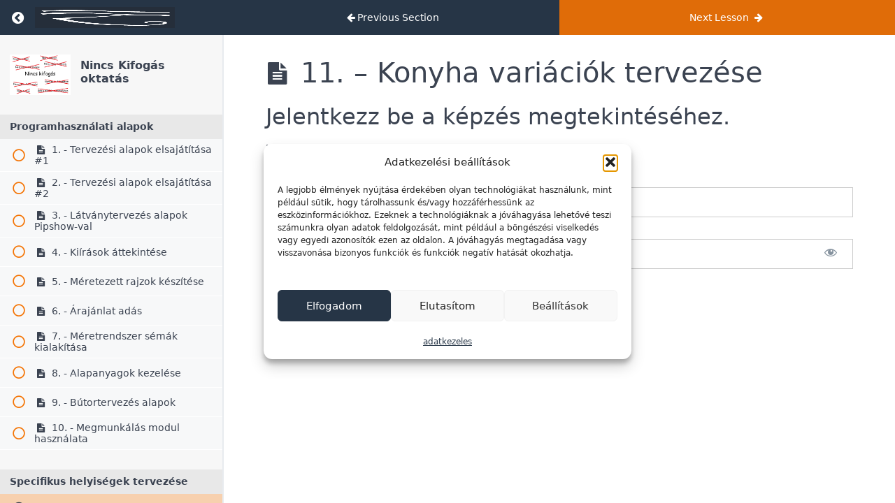

--- FILE ---
content_type: text/html; charset=UTF-8
request_url: https://piper.hu/courses/nincs-kifogas-oktatas/lessons/11-konyha-variaciok-tervezese/
body_size: 17772
content:
<!DOCTYPE html>
<html lang="en-US">

<head>
  <meta charset="UTF-8">
  <meta name="viewport" content="width=device-width, initial-scale=1">
  <link rel="profile" href="https://gmpg.org/xfn/11">

  <title>11. &#8211; Konyha variációk tervezése | Piper 3D</title>
<style id="et-divi-open-sans-inline-css">/* Original: https://fonts.googleapis.com/css?family=Open+Sans:300italic,400italic,600italic,700italic,800italic,400,300,600,700,800&#038;subset=latin,latin-ext&#038;display=swap *//* User Agent: Mozilla/5.0 (Unknown; Linux x86_64) AppleWebKit/538.1 (KHTML, like Gecko) Safari/538.1 Daum/4.1 */@font-face {font-family: 'Open Sans';font-style: italic;font-weight: 300;font-stretch: normal;font-display: swap;src: url(https://fonts.gstatic.com/s/opensans/v44/memQYaGs126MiZpBA-UFUIcVXSCEkx2cmqvXlWq8tWZ0Pw86hd0Rk5hkWV4exQ.ttf) format('truetype');}@font-face {font-family: 'Open Sans';font-style: italic;font-weight: 400;font-stretch: normal;font-display: swap;src: url(https://fonts.gstatic.com/s/opensans/v44/memQYaGs126MiZpBA-UFUIcVXSCEkx2cmqvXlWq8tWZ0Pw86hd0Rk8ZkWV4exQ.ttf) format('truetype');}@font-face {font-family: 'Open Sans';font-style: italic;font-weight: 600;font-stretch: normal;font-display: swap;src: url(https://fonts.gstatic.com/s/opensans/v44/memQYaGs126MiZpBA-UFUIcVXSCEkx2cmqvXlWq8tWZ0Pw86hd0RkxhjWV4exQ.ttf) format('truetype');}@font-face {font-family: 'Open Sans';font-style: italic;font-weight: 700;font-stretch: normal;font-display: swap;src: url(https://fonts.gstatic.com/s/opensans/v44/memQYaGs126MiZpBA-UFUIcVXSCEkx2cmqvXlWq8tWZ0Pw86hd0RkyFjWV4exQ.ttf) format('truetype');}@font-face {font-family: 'Open Sans';font-style: italic;font-weight: 800;font-stretch: normal;font-display: swap;src: url(https://fonts.gstatic.com/s/opensans/v44/memQYaGs126MiZpBA-UFUIcVXSCEkx2cmqvXlWq8tWZ0Pw86hd0Rk0ZjWV4exQ.ttf) format('truetype');}@font-face {font-family: 'Open Sans';font-style: normal;font-weight: 300;font-stretch: normal;font-display: swap;src: url(https://fonts.gstatic.com/s/opensans/v44/memSYaGs126MiZpBA-UvWbX2vVnXBbObj2OVZyOOSr4dVJWUgsiH0B4uaVc.ttf) format('truetype');}@font-face {font-family: 'Open Sans';font-style: normal;font-weight: 400;font-stretch: normal;font-display: swap;src: url(https://fonts.gstatic.com/s/opensans/v44/memSYaGs126MiZpBA-UvWbX2vVnXBbObj2OVZyOOSr4dVJWUgsjZ0B4uaVc.ttf) format('truetype');}@font-face {font-family: 'Open Sans';font-style: normal;font-weight: 600;font-stretch: normal;font-display: swap;src: url(https://fonts.gstatic.com/s/opensans/v44/memSYaGs126MiZpBA-UvWbX2vVnXBbObj2OVZyOOSr4dVJWUgsgH1x4uaVc.ttf) format('truetype');}@font-face {font-family: 'Open Sans';font-style: normal;font-weight: 700;font-stretch: normal;font-display: swap;src: url(https://fonts.gstatic.com/s/opensans/v44/memSYaGs126MiZpBA-UvWbX2vVnXBbObj2OVZyOOSr4dVJWUgsg-1x4uaVc.ttf) format('truetype');}@font-face {font-family: 'Open Sans';font-style: normal;font-weight: 800;font-stretch: normal;font-display: swap;src: url(https://fonts.gstatic.com/s/opensans/v44/memSYaGs126MiZpBA-UvWbX2vVnXBbObj2OVZyOOSr4dVJWUgshZ1x4uaVc.ttf) format('truetype');}/* User Agent: Mozilla/5.0 (Windows NT 6.1; WOW64; rv:27.0) Gecko/20100101 Firefox/27.0 */@font-face {font-family: 'Open Sans';font-style: italic;font-weight: 300;font-stretch: normal;font-display: swap;src: url(https://fonts.gstatic.com/l/font?kit=memQYaGs126MiZpBA-UFUIcVXSCEkx2cmqvXlWq8tWZ0Pw86hd0Rk5hkWV4exg&skey=743457fe2cc29280&v=v44) format('woff');}@font-face {font-family: 'Open Sans';font-style: italic;font-weight: 400;font-stretch: normal;font-display: swap;src: url(https://fonts.gstatic.com/l/font?kit=memQYaGs126MiZpBA-UFUIcVXSCEkx2cmqvXlWq8tWZ0Pw86hd0Rk8ZkWV4exg&skey=743457fe2cc29280&v=v44) format('woff');}@font-face {font-family: 'Open Sans';font-style: italic;font-weight: 600;font-stretch: normal;font-display: swap;src: url(https://fonts.gstatic.com/l/font?kit=memQYaGs126MiZpBA-UFUIcVXSCEkx2cmqvXlWq8tWZ0Pw86hd0RkxhjWV4exg&skey=743457fe2cc29280&v=v44) format('woff');}@font-face {font-family: 'Open Sans';font-style: italic;font-weight: 700;font-stretch: normal;font-display: swap;src: url(https://fonts.gstatic.com/l/font?kit=memQYaGs126MiZpBA-UFUIcVXSCEkx2cmqvXlWq8tWZ0Pw86hd0RkyFjWV4exg&skey=743457fe2cc29280&v=v44) format('woff');}@font-face {font-family: 'Open Sans';font-style: italic;font-weight: 800;font-stretch: normal;font-display: swap;src: url(https://fonts.gstatic.com/l/font?kit=memQYaGs126MiZpBA-UFUIcVXSCEkx2cmqvXlWq8tWZ0Pw86hd0Rk0ZjWV4exg&skey=743457fe2cc29280&v=v44) format('woff');}@font-face {font-family: 'Open Sans';font-style: normal;font-weight: 300;font-stretch: normal;font-display: swap;src: url(https://fonts.gstatic.com/l/font?kit=memSYaGs126MiZpBA-UvWbX2vVnXBbObj2OVZyOOSr4dVJWUgsiH0B4uaVQ&skey=62c1cbfccc78b4b2&v=v44) format('woff');}@font-face {font-family: 'Open Sans';font-style: normal;font-weight: 400;font-stretch: normal;font-display: swap;src: url(https://fonts.gstatic.com/l/font?kit=memSYaGs126MiZpBA-UvWbX2vVnXBbObj2OVZyOOSr4dVJWUgsjZ0B4uaVQ&skey=62c1cbfccc78b4b2&v=v44) format('woff');}@font-face {font-family: 'Open Sans';font-style: normal;font-weight: 600;font-stretch: normal;font-display: swap;src: url(https://fonts.gstatic.com/l/font?kit=memSYaGs126MiZpBA-UvWbX2vVnXBbObj2OVZyOOSr4dVJWUgsgH1x4uaVQ&skey=62c1cbfccc78b4b2&v=v44) format('woff');}@font-face {font-family: 'Open Sans';font-style: normal;font-weight: 700;font-stretch: normal;font-display: swap;src: url(https://fonts.gstatic.com/l/font?kit=memSYaGs126MiZpBA-UvWbX2vVnXBbObj2OVZyOOSr4dVJWUgsg-1x4uaVQ&skey=62c1cbfccc78b4b2&v=v44) format('woff');}@font-face {font-family: 'Open Sans';font-style: normal;font-weight: 800;font-stretch: normal;font-display: swap;src: url(https://fonts.gstatic.com/l/font?kit=memSYaGs126MiZpBA-UvWbX2vVnXBbObj2OVZyOOSr4dVJWUgshZ1x4uaVQ&skey=62c1cbfccc78b4b2&v=v44) format('woff');}/* User Agent: Mozilla/5.0 (Windows NT 6.3; rv:39.0) Gecko/20100101 Firefox/39.0 */@font-face {font-family: 'Open Sans';font-style: italic;font-weight: 300;font-stretch: normal;font-display: swap;src: url(https://fonts.gstatic.com/s/opensans/v44/memQYaGs126MiZpBA-UFUIcVXSCEkx2cmqvXlWq8tWZ0Pw86hd0Rk5hkWV4ewA.woff2) format('woff2');}@font-face {font-family: 'Open Sans';font-style: italic;font-weight: 400;font-stretch: normal;font-display: swap;src: url(https://fonts.gstatic.com/s/opensans/v44/memQYaGs126MiZpBA-UFUIcVXSCEkx2cmqvXlWq8tWZ0Pw86hd0Rk8ZkWV4ewA.woff2) format('woff2');}@font-face {font-family: 'Open Sans';font-style: italic;font-weight: 600;font-stretch: normal;font-display: swap;src: url(https://fonts.gstatic.com/s/opensans/v44/memQYaGs126MiZpBA-UFUIcVXSCEkx2cmqvXlWq8tWZ0Pw86hd0RkxhjWV4ewA.woff2) format('woff2');}@font-face {font-family: 'Open Sans';font-style: italic;font-weight: 700;font-stretch: normal;font-display: swap;src: url(https://fonts.gstatic.com/s/opensans/v44/memQYaGs126MiZpBA-UFUIcVXSCEkx2cmqvXlWq8tWZ0Pw86hd0RkyFjWV4ewA.woff2) format('woff2');}@font-face {font-family: 'Open Sans';font-style: italic;font-weight: 800;font-stretch: normal;font-display: swap;src: url(https://fonts.gstatic.com/s/opensans/v44/memQYaGs126MiZpBA-UFUIcVXSCEkx2cmqvXlWq8tWZ0Pw86hd0Rk0ZjWV4ewA.woff2) format('woff2');}@font-face {font-family: 'Open Sans';font-style: normal;font-weight: 300;font-stretch: normal;font-display: swap;src: url(https://fonts.gstatic.com/s/opensans/v44/memSYaGs126MiZpBA-UvWbX2vVnXBbObj2OVZyOOSr4dVJWUgsiH0B4uaVI.woff2) format('woff2');}@font-face {font-family: 'Open Sans';font-style: normal;font-weight: 400;font-stretch: normal;font-display: swap;src: url(https://fonts.gstatic.com/s/opensans/v44/memSYaGs126MiZpBA-UvWbX2vVnXBbObj2OVZyOOSr4dVJWUgsjZ0B4uaVI.woff2) format('woff2');}@font-face {font-family: 'Open Sans';font-style: normal;font-weight: 600;font-stretch: normal;font-display: swap;src: url(https://fonts.gstatic.com/s/opensans/v44/memSYaGs126MiZpBA-UvWbX2vVnXBbObj2OVZyOOSr4dVJWUgsgH1x4uaVI.woff2) format('woff2');}@font-face {font-family: 'Open Sans';font-style: normal;font-weight: 700;font-stretch: normal;font-display: swap;src: url(https://fonts.gstatic.com/s/opensans/v44/memSYaGs126MiZpBA-UvWbX2vVnXBbObj2OVZyOOSr4dVJWUgsg-1x4uaVI.woff2) format('woff2');}@font-face {font-family: 'Open Sans';font-style: normal;font-weight: 800;font-stretch: normal;font-display: swap;src: url(https://fonts.gstatic.com/s/opensans/v44/memSYaGs126MiZpBA-UvWbX2vVnXBbObj2OVZyOOSr4dVJWUgshZ1x4uaVI.woff2) format('woff2');}</style><style id="et-builder-googlefonts-cached-inline">/* Original: https://fonts.googleapis.com/css?family=Roboto:100,100italic,300,300italic,regular,italic,500,500italic,700,700italic,900,900italic&#038;subset=latin,latin-ext&#038;display=swap *//* User Agent: Mozilla/5.0 (Unknown; Linux x86_64) AppleWebKit/538.1 (KHTML, like Gecko) Safari/538.1 Daum/4.1 */@font-face {font-family: 'Roboto';font-style: italic;font-weight: 100;font-stretch: normal;font-display: swap;src: url(https://fonts.gstatic.com/s/roboto/v50/KFOKCnqEu92Fr1Mu53ZEC9_Vu3r1gIhOszmOClHrs6ljXfMMLoHRuAb-lg.ttf) format('truetype');}@font-face {font-family: 'Roboto';font-style: italic;font-weight: 300;font-stretch: normal;font-display: swap;src: url(https://fonts.gstatic.com/s/roboto/v50/KFOKCnqEu92Fr1Mu53ZEC9_Vu3r1gIhOszmOClHrs6ljXfMMLt_QuAb-lg.ttf) format('truetype');}@font-face {font-family: 'Roboto';font-style: italic;font-weight: 400;font-stretch: normal;font-display: swap;src: url(https://fonts.gstatic.com/s/roboto/v50/KFOKCnqEu92Fr1Mu53ZEC9_Vu3r1gIhOszmOClHrs6ljXfMMLoHQuAb-lg.ttf) format('truetype');}@font-face {font-family: 'Roboto';font-style: italic;font-weight: 500;font-stretch: normal;font-display: swap;src: url(https://fonts.gstatic.com/s/roboto/v50/KFOKCnqEu92Fr1Mu53ZEC9_Vu3r1gIhOszmOClHrs6ljXfMMLrPQuAb-lg.ttf) format('truetype');}@font-face {font-family: 'Roboto';font-style: italic;font-weight: 700;font-stretch: normal;font-display: swap;src: url(https://fonts.gstatic.com/s/roboto/v50/KFOKCnqEu92Fr1Mu53ZEC9_Vu3r1gIhOszmOClHrs6ljXfMMLmbXuAb-lg.ttf) format('truetype');}@font-face {font-family: 'Roboto';font-style: italic;font-weight: 900;font-stretch: normal;font-display: swap;src: url(https://fonts.gstatic.com/s/roboto/v50/KFOKCnqEu92Fr1Mu53ZEC9_Vu3r1gIhOszmOClHrs6ljXfMMLijXuAb-lg.ttf) format('truetype');}@font-face {font-family: 'Roboto';font-style: normal;font-weight: 100;font-stretch: normal;font-display: swap;src: url(https://fonts.gstatic.com/s/roboto/v50/KFOMCnqEu92Fr1ME7kSn66aGLdTylUAMQXC89YmC2DPNWubEbFmaiA8.ttf) format('truetype');}@font-face {font-family: 'Roboto';font-style: normal;font-weight: 300;font-stretch: normal;font-display: swap;src: url(https://fonts.gstatic.com/s/roboto/v50/KFOMCnqEu92Fr1ME7kSn66aGLdTylUAMQXC89YmC2DPNWuaabVmaiA8.ttf) format('truetype');}@font-face {font-family: 'Roboto';font-style: normal;font-weight: 400;font-stretch: normal;font-display: swap;src: url(https://fonts.gstatic.com/s/roboto/v50/KFOMCnqEu92Fr1ME7kSn66aGLdTylUAMQXC89YmC2DPNWubEbVmaiA8.ttf) format('truetype');}@font-face {font-family: 'Roboto';font-style: normal;font-weight: 500;font-stretch: normal;font-display: swap;src: url(https://fonts.gstatic.com/s/roboto/v50/KFOMCnqEu92Fr1ME7kSn66aGLdTylUAMQXC89YmC2DPNWub2bVmaiA8.ttf) format('truetype');}@font-face {font-family: 'Roboto';font-style: normal;font-weight: 700;font-stretch: normal;font-display: swap;src: url(https://fonts.gstatic.com/s/roboto/v50/KFOMCnqEu92Fr1ME7kSn66aGLdTylUAMQXC89YmC2DPNWuYjalmaiA8.ttf) format('truetype');}@font-face {font-family: 'Roboto';font-style: normal;font-weight: 900;font-stretch: normal;font-display: swap;src: url(https://fonts.gstatic.com/s/roboto/v50/KFOMCnqEu92Fr1ME7kSn66aGLdTylUAMQXC89YmC2DPNWuZtalmaiA8.ttf) format('truetype');}/* User Agent: Mozilla/5.0 (Windows NT 6.1; WOW64; rv:27.0) Gecko/20100101 Firefox/27.0 */@font-face {font-family: 'Roboto';font-style: italic;font-weight: 100;font-stretch: normal;font-display: swap;src: url(https://fonts.gstatic.com/l/font?kit=KFOKCnqEu92Fr1Mu53ZEC9_Vu3r1gIhOszmOClHrs6ljXfMMLoHRuAb-lQ&skey=c608c610063635f9&v=v50) format('woff');}@font-face {font-family: 'Roboto';font-style: italic;font-weight: 300;font-stretch: normal;font-display: swap;src: url(https://fonts.gstatic.com/l/font?kit=KFOKCnqEu92Fr1Mu53ZEC9_Vu3r1gIhOszmOClHrs6ljXfMMLt_QuAb-lQ&skey=c608c610063635f9&v=v50) format('woff');}@font-face {font-family: 'Roboto';font-style: italic;font-weight: 400;font-stretch: normal;font-display: swap;src: url(https://fonts.gstatic.com/l/font?kit=KFOKCnqEu92Fr1Mu53ZEC9_Vu3r1gIhOszmOClHrs6ljXfMMLoHQuAb-lQ&skey=c608c610063635f9&v=v50) format('woff');}@font-face {font-family: 'Roboto';font-style: italic;font-weight: 500;font-stretch: normal;font-display: swap;src: url(https://fonts.gstatic.com/l/font?kit=KFOKCnqEu92Fr1Mu53ZEC9_Vu3r1gIhOszmOClHrs6ljXfMMLrPQuAb-lQ&skey=c608c610063635f9&v=v50) format('woff');}@font-face {font-family: 'Roboto';font-style: italic;font-weight: 700;font-stretch: normal;font-display: swap;src: url(https://fonts.gstatic.com/l/font?kit=KFOKCnqEu92Fr1Mu53ZEC9_Vu3r1gIhOszmOClHrs6ljXfMMLmbXuAb-lQ&skey=c608c610063635f9&v=v50) format('woff');}@font-face {font-family: 'Roboto';font-style: italic;font-weight: 900;font-stretch: normal;font-display: swap;src: url(https://fonts.gstatic.com/l/font?kit=KFOKCnqEu92Fr1Mu53ZEC9_Vu3r1gIhOszmOClHrs6ljXfMMLijXuAb-lQ&skey=c608c610063635f9&v=v50) format('woff');}@font-face {font-family: 'Roboto';font-style: normal;font-weight: 100;font-stretch: normal;font-display: swap;src: url(https://fonts.gstatic.com/l/font?kit=KFOMCnqEu92Fr1ME7kSn66aGLdTylUAMQXC89YmC2DPNWubEbFmaiAw&skey=a0a0114a1dcab3ac&v=v50) format('woff');}@font-face {font-family: 'Roboto';font-style: normal;font-weight: 300;font-stretch: normal;font-display: swap;src: url(https://fonts.gstatic.com/l/font?kit=KFOMCnqEu92Fr1ME7kSn66aGLdTylUAMQXC89YmC2DPNWuaabVmaiAw&skey=a0a0114a1dcab3ac&v=v50) format('woff');}@font-face {font-family: 'Roboto';font-style: normal;font-weight: 400;font-stretch: normal;font-display: swap;src: url(https://fonts.gstatic.com/l/font?kit=KFOMCnqEu92Fr1ME7kSn66aGLdTylUAMQXC89YmC2DPNWubEbVmaiAw&skey=a0a0114a1dcab3ac&v=v50) format('woff');}@font-face {font-family: 'Roboto';font-style: normal;font-weight: 500;font-stretch: normal;font-display: swap;src: url(https://fonts.gstatic.com/l/font?kit=KFOMCnqEu92Fr1ME7kSn66aGLdTylUAMQXC89YmC2DPNWub2bVmaiAw&skey=a0a0114a1dcab3ac&v=v50) format('woff');}@font-face {font-family: 'Roboto';font-style: normal;font-weight: 700;font-stretch: normal;font-display: swap;src: url(https://fonts.gstatic.com/l/font?kit=KFOMCnqEu92Fr1ME7kSn66aGLdTylUAMQXC89YmC2DPNWuYjalmaiAw&skey=a0a0114a1dcab3ac&v=v50) format('woff');}@font-face {font-family: 'Roboto';font-style: normal;font-weight: 900;font-stretch: normal;font-display: swap;src: url(https://fonts.gstatic.com/l/font?kit=KFOMCnqEu92Fr1ME7kSn66aGLdTylUAMQXC89YmC2DPNWuZtalmaiAw&skey=a0a0114a1dcab3ac&v=v50) format('woff');}/* User Agent: Mozilla/5.0 (Windows NT 6.3; rv:39.0) Gecko/20100101 Firefox/39.0 */@font-face {font-family: 'Roboto';font-style: italic;font-weight: 100;font-stretch: normal;font-display: swap;src: url(https://fonts.gstatic.com/s/roboto/v50/KFOKCnqEu92Fr1Mu53ZEC9_Vu3r1gIhOszmOClHrs6ljXfMMLoHRuAb-kw.woff2) format('woff2');}@font-face {font-family: 'Roboto';font-style: italic;font-weight: 300;font-stretch: normal;font-display: swap;src: url(https://fonts.gstatic.com/s/roboto/v50/KFOKCnqEu92Fr1Mu53ZEC9_Vu3r1gIhOszmOClHrs6ljXfMMLt_QuAb-kw.woff2) format('woff2');}@font-face {font-family: 'Roboto';font-style: italic;font-weight: 400;font-stretch: normal;font-display: swap;src: url(https://fonts.gstatic.com/s/roboto/v50/KFOKCnqEu92Fr1Mu53ZEC9_Vu3r1gIhOszmOClHrs6ljXfMMLoHQuAb-kw.woff2) format('woff2');}@font-face {font-family: 'Roboto';font-style: italic;font-weight: 500;font-stretch: normal;font-display: swap;src: url(https://fonts.gstatic.com/s/roboto/v50/KFOKCnqEu92Fr1Mu53ZEC9_Vu3r1gIhOszmOClHrs6ljXfMMLrPQuAb-kw.woff2) format('woff2');}@font-face {font-family: 'Roboto';font-style: italic;font-weight: 700;font-stretch: normal;font-display: swap;src: url(https://fonts.gstatic.com/s/roboto/v50/KFOKCnqEu92Fr1Mu53ZEC9_Vu3r1gIhOszmOClHrs6ljXfMMLmbXuAb-kw.woff2) format('woff2');}@font-face {font-family: 'Roboto';font-style: italic;font-weight: 900;font-stretch: normal;font-display: swap;src: url(https://fonts.gstatic.com/s/roboto/v50/KFOKCnqEu92Fr1Mu53ZEC9_Vu3r1gIhOszmOClHrs6ljXfMMLijXuAb-kw.woff2) format('woff2');}@font-face {font-family: 'Roboto';font-style: normal;font-weight: 100;font-stretch: normal;font-display: swap;src: url(https://fonts.gstatic.com/s/roboto/v50/KFOMCnqEu92Fr1ME7kSn66aGLdTylUAMQXC89YmC2DPNWubEbFmaiAo.woff2) format('woff2');}@font-face {font-family: 'Roboto';font-style: normal;font-weight: 300;font-stretch: normal;font-display: swap;src: url(https://fonts.gstatic.com/s/roboto/v50/KFOMCnqEu92Fr1ME7kSn66aGLdTylUAMQXC89YmC2DPNWuaabVmaiAo.woff2) format('woff2');}@font-face {font-family: 'Roboto';font-style: normal;font-weight: 400;font-stretch: normal;font-display: swap;src: url(https://fonts.gstatic.com/s/roboto/v50/KFOMCnqEu92Fr1ME7kSn66aGLdTylUAMQXC89YmC2DPNWubEbVmaiAo.woff2) format('woff2');}@font-face {font-family: 'Roboto';font-style: normal;font-weight: 500;font-stretch: normal;font-display: swap;src: url(https://fonts.gstatic.com/s/roboto/v50/KFOMCnqEu92Fr1ME7kSn66aGLdTylUAMQXC89YmC2DPNWub2bVmaiAo.woff2) format('woff2');}@font-face {font-family: 'Roboto';font-style: normal;font-weight: 700;font-stretch: normal;font-display: swap;src: url(https://fonts.gstatic.com/s/roboto/v50/KFOMCnqEu92Fr1ME7kSn66aGLdTylUAMQXC89YmC2DPNWuYjalmaiAo.woff2) format('woff2');}@font-face {font-family: 'Roboto';font-style: normal;font-weight: 900;font-stretch: normal;font-display: swap;src: url(https://fonts.gstatic.com/s/roboto/v50/KFOMCnqEu92Fr1ME7kSn66aGLdTylUAMQXC89YmC2DPNWuZtalmaiAo.woff2) format('woff2');}</style><meta name='robots' content='max-image-preview:large' />

<!-- Google Tag Manager for WordPress by gtm4wp.com -->
<script data-cfasync="false" data-pagespeed-no-defer>
	var gtm4wp_datalayer_name = "dataLayer";
	var dataLayer = dataLayer || [];
</script>
<!-- End Google Tag Manager for WordPress by gtm4wp.com -->
<link rel="alternate" type="application/rss+xml" title="Piper 3D &raquo; Feed" href="https://piper.hu/feed/" />
<link rel="alternate" type="application/rss+xml" title="Piper 3D &raquo; Comments Feed" href="https://piper.hu/comments/feed/" />
<meta content="Divi v.4.27.4" name="generator"/><link data-minify="1" rel='stylesheet' id='dashicons-css' href='https://piper.hu/wp-content/cache/min/1/wp-includes/css/dashicons.min.css?ver=1765443884' type='text/css' media='all' />
<link data-minify="1" rel='stylesheet' id='mp-login-css-css' href='https://piper.hu/wp-content/cache/min/1/wp-content/plugins/memberpress/css/ui/login.css?ver=1765443908' type='text/css' media='all' />
<link rel='stylesheet' id='wp-block-library-css' href='https://piper.hu/wp-includes/css/dist/block-library/style.min.css?ver=6.8.3' type='text/css' media='all' />
<style id='wp-block-library-theme-inline-css' type='text/css'>
.wp-block-audio :where(figcaption){color:#555;font-size:13px;text-align:center}.is-dark-theme .wp-block-audio :where(figcaption){color:#ffffffa6}.wp-block-audio{margin:0 0 1em}.wp-block-code{border:1px solid #ccc;border-radius:4px;font-family:Menlo,Consolas,monaco,monospace;padding:.8em 1em}.wp-block-embed :where(figcaption){color:#555;font-size:13px;text-align:center}.is-dark-theme .wp-block-embed :where(figcaption){color:#ffffffa6}.wp-block-embed{margin:0 0 1em}.blocks-gallery-caption{color:#555;font-size:13px;text-align:center}.is-dark-theme .blocks-gallery-caption{color:#ffffffa6}:root :where(.wp-block-image figcaption){color:#555;font-size:13px;text-align:center}.is-dark-theme :root :where(.wp-block-image figcaption){color:#ffffffa6}.wp-block-image{margin:0 0 1em}.wp-block-pullquote{border-bottom:4px solid;border-top:4px solid;color:currentColor;margin-bottom:1.75em}.wp-block-pullquote cite,.wp-block-pullquote footer,.wp-block-pullquote__citation{color:currentColor;font-size:.8125em;font-style:normal;text-transform:uppercase}.wp-block-quote{border-left:.25em solid;margin:0 0 1.75em;padding-left:1em}.wp-block-quote cite,.wp-block-quote footer{color:currentColor;font-size:.8125em;font-style:normal;position:relative}.wp-block-quote:where(.has-text-align-right){border-left:none;border-right:.25em solid;padding-left:0;padding-right:1em}.wp-block-quote:where(.has-text-align-center){border:none;padding-left:0}.wp-block-quote.is-large,.wp-block-quote.is-style-large,.wp-block-quote:where(.is-style-plain){border:none}.wp-block-search .wp-block-search__label{font-weight:700}.wp-block-search__button{border:1px solid #ccc;padding:.375em .625em}:where(.wp-block-group.has-background){padding:1.25em 2.375em}.wp-block-separator.has-css-opacity{opacity:.4}.wp-block-separator{border:none;border-bottom:2px solid;margin-left:auto;margin-right:auto}.wp-block-separator.has-alpha-channel-opacity{opacity:1}.wp-block-separator:not(.is-style-wide):not(.is-style-dots){width:100px}.wp-block-separator.has-background:not(.is-style-dots){border-bottom:none;height:1px}.wp-block-separator.has-background:not(.is-style-wide):not(.is-style-dots){height:2px}.wp-block-table{margin:0 0 1em}.wp-block-table td,.wp-block-table th{word-break:normal}.wp-block-table :where(figcaption){color:#555;font-size:13px;text-align:center}.is-dark-theme .wp-block-table :where(figcaption){color:#ffffffa6}.wp-block-video :where(figcaption){color:#555;font-size:13px;text-align:center}.is-dark-theme .wp-block-video :where(figcaption){color:#ffffffa6}.wp-block-video{margin:0 0 1em}:root :where(.wp-block-template-part.has-background){margin-bottom:0;margin-top:0;padding:1.25em 2.375em}
</style>
<style id='global-styles-inline-css' type='text/css'>
:root{--wp--preset--aspect-ratio--square: 1;--wp--preset--aspect-ratio--4-3: 4/3;--wp--preset--aspect-ratio--3-4: 3/4;--wp--preset--aspect-ratio--3-2: 3/2;--wp--preset--aspect-ratio--2-3: 2/3;--wp--preset--aspect-ratio--16-9: 16/9;--wp--preset--aspect-ratio--9-16: 9/16;--wp--preset--color--black: #000000;--wp--preset--color--cyan-bluish-gray: #abb8c3;--wp--preset--color--white: #ffffff;--wp--preset--color--pale-pink: #f78da7;--wp--preset--color--vivid-red: #cf2e2e;--wp--preset--color--luminous-vivid-orange: #ff6900;--wp--preset--color--luminous-vivid-amber: #fcb900;--wp--preset--color--light-green-cyan: #7bdcb5;--wp--preset--color--vivid-green-cyan: #00d084;--wp--preset--color--pale-cyan-blue: #8ed1fc;--wp--preset--color--vivid-cyan-blue: #0693e3;--wp--preset--color--vivid-purple: #9b51e0;--wp--preset--gradient--vivid-cyan-blue-to-vivid-purple: linear-gradient(135deg,rgba(6,147,227,1) 0%,rgb(155,81,224) 100%);--wp--preset--gradient--light-green-cyan-to-vivid-green-cyan: linear-gradient(135deg,rgb(122,220,180) 0%,rgb(0,208,130) 100%);--wp--preset--gradient--luminous-vivid-amber-to-luminous-vivid-orange: linear-gradient(135deg,rgba(252,185,0,1) 0%,rgba(255,105,0,1) 100%);--wp--preset--gradient--luminous-vivid-orange-to-vivid-red: linear-gradient(135deg,rgba(255,105,0,1) 0%,rgb(207,46,46) 100%);--wp--preset--gradient--very-light-gray-to-cyan-bluish-gray: linear-gradient(135deg,rgb(238,238,238) 0%,rgb(169,184,195) 100%);--wp--preset--gradient--cool-to-warm-spectrum: linear-gradient(135deg,rgb(74,234,220) 0%,rgb(151,120,209) 20%,rgb(207,42,186) 40%,rgb(238,44,130) 60%,rgb(251,105,98) 80%,rgb(254,248,76) 100%);--wp--preset--gradient--blush-light-purple: linear-gradient(135deg,rgb(255,206,236) 0%,rgb(152,150,240) 100%);--wp--preset--gradient--blush-bordeaux: linear-gradient(135deg,rgb(254,205,165) 0%,rgb(254,45,45) 50%,rgb(107,0,62) 100%);--wp--preset--gradient--luminous-dusk: linear-gradient(135deg,rgb(255,203,112) 0%,rgb(199,81,192) 50%,rgb(65,88,208) 100%);--wp--preset--gradient--pale-ocean: linear-gradient(135deg,rgb(255,245,203) 0%,rgb(182,227,212) 50%,rgb(51,167,181) 100%);--wp--preset--gradient--electric-grass: linear-gradient(135deg,rgb(202,248,128) 0%,rgb(113,206,126) 100%);--wp--preset--gradient--midnight: linear-gradient(135deg,rgb(2,3,129) 0%,rgb(40,116,252) 100%);--wp--preset--font-size--small: 13px;--wp--preset--font-size--medium: 20px;--wp--preset--font-size--large: 36px;--wp--preset--font-size--x-large: 42px;--wp--preset--spacing--20: 0.44rem;--wp--preset--spacing--30: 0.67rem;--wp--preset--spacing--40: 1rem;--wp--preset--spacing--50: 1.5rem;--wp--preset--spacing--60: 2.25rem;--wp--preset--spacing--70: 3.38rem;--wp--preset--spacing--80: 5.06rem;--wp--preset--shadow--natural: 6px 6px 9px rgba(0, 0, 0, 0.2);--wp--preset--shadow--deep: 12px 12px 50px rgba(0, 0, 0, 0.4);--wp--preset--shadow--sharp: 6px 6px 0px rgba(0, 0, 0, 0.2);--wp--preset--shadow--outlined: 6px 6px 0px -3px rgba(255, 255, 255, 1), 6px 6px rgba(0, 0, 0, 1);--wp--preset--shadow--crisp: 6px 6px 0px rgba(0, 0, 0, 1);}:root { --wp--style--global--content-size: 823px;--wp--style--global--wide-size: 1080px; }:where(body) { margin: 0; }.wp-site-blocks > .alignleft { float: left; margin-right: 2em; }.wp-site-blocks > .alignright { float: right; margin-left: 2em; }.wp-site-blocks > .aligncenter { justify-content: center; margin-left: auto; margin-right: auto; }:where(.is-layout-flex){gap: 0.5em;}:where(.is-layout-grid){gap: 0.5em;}.is-layout-flow > .alignleft{float: left;margin-inline-start: 0;margin-inline-end: 2em;}.is-layout-flow > .alignright{float: right;margin-inline-start: 2em;margin-inline-end: 0;}.is-layout-flow > .aligncenter{margin-left: auto !important;margin-right: auto !important;}.is-layout-constrained > .alignleft{float: left;margin-inline-start: 0;margin-inline-end: 2em;}.is-layout-constrained > .alignright{float: right;margin-inline-start: 2em;margin-inline-end: 0;}.is-layout-constrained > .aligncenter{margin-left: auto !important;margin-right: auto !important;}.is-layout-constrained > :where(:not(.alignleft):not(.alignright):not(.alignfull)){max-width: var(--wp--style--global--content-size);margin-left: auto !important;margin-right: auto !important;}.is-layout-constrained > .alignwide{max-width: var(--wp--style--global--wide-size);}body .is-layout-flex{display: flex;}.is-layout-flex{flex-wrap: wrap;align-items: center;}.is-layout-flex > :is(*, div){margin: 0;}body .is-layout-grid{display: grid;}.is-layout-grid > :is(*, div){margin: 0;}body{padding-top: 0px;padding-right: 0px;padding-bottom: 0px;padding-left: 0px;}:root :where(.wp-element-button, .wp-block-button__link){background-color: #32373c;border-width: 0;color: #fff;font-family: inherit;font-size: inherit;line-height: inherit;padding: calc(0.667em + 2px) calc(1.333em + 2px);text-decoration: none;}.has-black-color{color: var(--wp--preset--color--black) !important;}.has-cyan-bluish-gray-color{color: var(--wp--preset--color--cyan-bluish-gray) !important;}.has-white-color{color: var(--wp--preset--color--white) !important;}.has-pale-pink-color{color: var(--wp--preset--color--pale-pink) !important;}.has-vivid-red-color{color: var(--wp--preset--color--vivid-red) !important;}.has-luminous-vivid-orange-color{color: var(--wp--preset--color--luminous-vivid-orange) !important;}.has-luminous-vivid-amber-color{color: var(--wp--preset--color--luminous-vivid-amber) !important;}.has-light-green-cyan-color{color: var(--wp--preset--color--light-green-cyan) !important;}.has-vivid-green-cyan-color{color: var(--wp--preset--color--vivid-green-cyan) !important;}.has-pale-cyan-blue-color{color: var(--wp--preset--color--pale-cyan-blue) !important;}.has-vivid-cyan-blue-color{color: var(--wp--preset--color--vivid-cyan-blue) !important;}.has-vivid-purple-color{color: var(--wp--preset--color--vivid-purple) !important;}.has-black-background-color{background-color: var(--wp--preset--color--black) !important;}.has-cyan-bluish-gray-background-color{background-color: var(--wp--preset--color--cyan-bluish-gray) !important;}.has-white-background-color{background-color: var(--wp--preset--color--white) !important;}.has-pale-pink-background-color{background-color: var(--wp--preset--color--pale-pink) !important;}.has-vivid-red-background-color{background-color: var(--wp--preset--color--vivid-red) !important;}.has-luminous-vivid-orange-background-color{background-color: var(--wp--preset--color--luminous-vivid-orange) !important;}.has-luminous-vivid-amber-background-color{background-color: var(--wp--preset--color--luminous-vivid-amber) !important;}.has-light-green-cyan-background-color{background-color: var(--wp--preset--color--light-green-cyan) !important;}.has-vivid-green-cyan-background-color{background-color: var(--wp--preset--color--vivid-green-cyan) !important;}.has-pale-cyan-blue-background-color{background-color: var(--wp--preset--color--pale-cyan-blue) !important;}.has-vivid-cyan-blue-background-color{background-color: var(--wp--preset--color--vivid-cyan-blue) !important;}.has-vivid-purple-background-color{background-color: var(--wp--preset--color--vivid-purple) !important;}.has-black-border-color{border-color: var(--wp--preset--color--black) !important;}.has-cyan-bluish-gray-border-color{border-color: var(--wp--preset--color--cyan-bluish-gray) !important;}.has-white-border-color{border-color: var(--wp--preset--color--white) !important;}.has-pale-pink-border-color{border-color: var(--wp--preset--color--pale-pink) !important;}.has-vivid-red-border-color{border-color: var(--wp--preset--color--vivid-red) !important;}.has-luminous-vivid-orange-border-color{border-color: var(--wp--preset--color--luminous-vivid-orange) !important;}.has-luminous-vivid-amber-border-color{border-color: var(--wp--preset--color--luminous-vivid-amber) !important;}.has-light-green-cyan-border-color{border-color: var(--wp--preset--color--light-green-cyan) !important;}.has-vivid-green-cyan-border-color{border-color: var(--wp--preset--color--vivid-green-cyan) !important;}.has-pale-cyan-blue-border-color{border-color: var(--wp--preset--color--pale-cyan-blue) !important;}.has-vivid-cyan-blue-border-color{border-color: var(--wp--preset--color--vivid-cyan-blue) !important;}.has-vivid-purple-border-color{border-color: var(--wp--preset--color--vivid-purple) !important;}.has-vivid-cyan-blue-to-vivid-purple-gradient-background{background: var(--wp--preset--gradient--vivid-cyan-blue-to-vivid-purple) !important;}.has-light-green-cyan-to-vivid-green-cyan-gradient-background{background: var(--wp--preset--gradient--light-green-cyan-to-vivid-green-cyan) !important;}.has-luminous-vivid-amber-to-luminous-vivid-orange-gradient-background{background: var(--wp--preset--gradient--luminous-vivid-amber-to-luminous-vivid-orange) !important;}.has-luminous-vivid-orange-to-vivid-red-gradient-background{background: var(--wp--preset--gradient--luminous-vivid-orange-to-vivid-red) !important;}.has-very-light-gray-to-cyan-bluish-gray-gradient-background{background: var(--wp--preset--gradient--very-light-gray-to-cyan-bluish-gray) !important;}.has-cool-to-warm-spectrum-gradient-background{background: var(--wp--preset--gradient--cool-to-warm-spectrum) !important;}.has-blush-light-purple-gradient-background{background: var(--wp--preset--gradient--blush-light-purple) !important;}.has-blush-bordeaux-gradient-background{background: var(--wp--preset--gradient--blush-bordeaux) !important;}.has-luminous-dusk-gradient-background{background: var(--wp--preset--gradient--luminous-dusk) !important;}.has-pale-ocean-gradient-background{background: var(--wp--preset--gradient--pale-ocean) !important;}.has-electric-grass-gradient-background{background: var(--wp--preset--gradient--electric-grass) !important;}.has-midnight-gradient-background{background: var(--wp--preset--gradient--midnight) !important;}.has-small-font-size{font-size: var(--wp--preset--font-size--small) !important;}.has-medium-font-size{font-size: var(--wp--preset--font-size--medium) !important;}.has-large-font-size{font-size: var(--wp--preset--font-size--large) !important;}.has-x-large-font-size{font-size: var(--wp--preset--font-size--x-large) !important;}
:where(.wp-block-post-template.is-layout-flex){gap: 1.25em;}:where(.wp-block-post-template.is-layout-grid){gap: 1.25em;}
:where(.wp-block-columns.is-layout-flex){gap: 2em;}:where(.wp-block-columns.is-layout-grid){gap: 2em;}
:root :where(.wp-block-pullquote){font-size: 1.5em;line-height: 1.6;}
</style>
<link data-minify="1" rel='stylesheet' id='mpcs-fontello-styles-css' href='https://piper.hu/wp-content/cache/min/1/wp-content/plugins/memberpress-courses/public/fonts/fontello/css/mp-courses.css?ver=1765443908' type='text/css' media='all' />
<link data-minify="1" rel='stylesheet' id='mpcs-lesson-css-css' href='https://piper.hu/wp-content/cache/min/1/wp-content/plugins/memberpress-courses/public/css/lesson.css?ver=1765443908' type='text/css' media='all' />
<link data-minify="1" rel='stylesheet' id='mpcs-classroom-css' href='https://piper.hu/wp-content/cache/min/1/wp-content/plugins/memberpress-courses/public/css/classroom.css?ver=1765443908' type='text/css' media='all' />
<link rel='stylesheet' id='arprice_front_tooltip_css-css' href='https://piper.hu/wp-content/plugins/arprice/css/tipso.min.css?ver=4.0.3_6984' type='text/css' media='all' />
<link data-minify="1" rel='stylesheet' id='arp_fontawesome_css-css' href='https://piper.hu/wp-content/cache/min/1/wp-content/plugins/arprice/css/font-awesome.css?ver=1765443878' type='text/css' media='all' />
<link data-minify="1" rel='stylesheet' id='arp_material_icons_css-css' href='https://piper.hu/wp-content/cache/min/1/wp-content/plugins/arprice/css/material-design-iconic-font.css?ver=1765443878' type='text/css' media='all' />
<link data-minify="1" rel='stylesheet' id='arp_ionicons_icons-css' href='https://piper.hu/wp-content/cache/min/1/wp-content/plugins/arprice/css/ionicons.min.css?ver=1765443878' type='text/css' media='all' />
<link data-minify="1" rel='stylesheet' id='arp_type_icons_css-css' href='https://piper.hu/wp-content/cache/min/1/wp-content/plugins/arprice/css/typicons.min.css?ver=1765443878' type='text/css' media='all' />
<link data-minify="1" rel='stylesheet' id='arprice_front_animate_css-css' href='https://piper.hu/wp-content/cache/min/1/wp-content/plugins/arprice/css/arprice_effects.css?ver=1765443878' type='text/css' media='all' />
<link data-minify="1" rel='stylesheet' id='arprice_front_css-css' href='https://piper.hu/wp-content/cache/background-css/piper.hu/wp-content/cache/min/1/wp-content/plugins/arprice/css/arprice_front.css?ver=1765443878&wpr_t=1769442746' type='text/css' media='all' />
<script type="text/javascript" data-cfasync="false" src="https://piper.hu/wp-includes/js/jquery/jquery.min.js?ver=3.7.1" id="jquery-core-js"></script>
<script type="text/javascript" data-cfasync="false" src="https://piper.hu/wp-includes/js/jquery/jquery-migrate.min.js?ver=3.4.1" id="jquery-migrate-js" defer></script>
<script type="text/javascript" data-cfasync="false" src="https://piper.hu/wp-includes/js/underscore.min.js?ver=1.13.7" id="underscore-js" defer></script>
<script type="text/javascript" data-cfasync="false" src="https://piper.hu/wp-includes/js/dist/hooks.min.js?ver=4d63a3d491d11ffd8ac6" id="wp-hooks-js"></script>
<script type="text/javascript" data-cfasync="false" src="https://piper.hu/wp-includes/js/dist/i18n.min.js?ver=5e580eb46a90c2b997e6" id="wp-i18n-js"></script>
<script type="text/javascript" id="wp-i18n-js-after">
/* <![CDATA[ */
wp.i18n.setLocaleData( { 'text direction\u0004ltr': [ 'ltr' ] } );
/* ]]> */
</script>
<script data-minify="1" type="text/javascript" src="https://piper.hu/wp-content/cache/min/1/wp-content/plugins/memberpress/js/login.js?ver=1765443908" id="mepr-login-js-js" defer></script>
<script data-minify="1" type="text/javascript" src="https://piper.hu/wp-content/cache/min/1/wp-content/plugins/handl-utm-grabber/js/js.cookie.js?ver=1765443878" id="js.cookie-js" defer></script>
<script type="text/javascript" id="handl-utm-grabber-js-extra">
/* <![CDATA[ */
var handl_utm = [];
/* ]]> */
</script>
<script data-minify="1" type="text/javascript" src="https://piper.hu/wp-content/cache/min/1/wp-content/plugins/handl-utm-grabber/js/handl-utm-grabber.js?ver=1765443878" id="handl-utm-grabber-js" defer></script>
<script type="text/javascript" id="mpcs-lesson-js-extra">
/* <![CDATA[ */
var mpcs_locals = {"ajaxurl":"https:\/\/piper.hu\/wp-admin\/admin-ajax.php","progress_nonce":"07f09030e6"};
/* ]]> */
</script>
<script data-minify="1" type="text/javascript" src="https://piper.hu/wp-content/cache/min/1/wp-content/plugins/memberpress-courses/public/js/lesson.js?ver=1765443908" id="mpcs-lesson-js" defer></script>
<script data-minify="1" type="text/javascript" src="https://piper.hu/wp-content/cache/min/1/wp-content/plugins/memberpress-courses/public/js/classroom.js?ver=1765443908" id="mpcs-classroom-js-js" defer></script>
<script data-minify="1" type="text/javascript" data-cfasync="false" src="https://piper.hu/wp-content/cache/min/1/wp-content/plugins/arprice/js/jquery.carouFredSel.js?ver=1765443878" id="arprice_slider_js-js" defer></script>
<script type="text/javascript" data-cfasync="false" src="https://piper.hu/wp-content/plugins/arprice/js/tipso.min.js?ver=4.0.3" id="arp_tooltip_front-js" defer></script>
<script data-minify="1" type="text/javascript" data-cfasync="false" src="https://piper.hu/wp-content/cache/min/1/wp-content/plugins/arprice/js/jquery.animateNumber.js?ver=1765443878" id="arp_animate_numbers-js" defer></script>
<link rel="https://api.w.org/" href="https://piper.hu/wp-json/" /><link rel="alternate" title="JSON" type="application/json" href="https://piper.hu/wp-json/wp/v2/mpcs-lesson/5419" /><link rel="EditURI" type="application/rsd+xml" title="RSD" href="https://piper.hu/xmlrpc.php?rsd" />
<meta name="generator" content="WordPress 6.8.3" />
<link rel="canonical" href="https://piper.hu/courses/nincs-kifogas-oktatas/lessons/11-konyha-variaciok-tervezese/" />
<link rel='shortlink' href='https://piper.hu/?p=5419' />
<link rel="alternate" title="oEmbed (JSON)" type="application/json+oembed" href="https://piper.hu/wp-json/oembed/1.0/embed?url=https%3A%2F%2Fpiper.hu%2Fcourses%2Fnincs-kifogas-oktatas%2Flessons%2F11-konyha-variaciok-tervezese%2F" />
<link rel="alternate" title="oEmbed (XML)" type="text/xml+oembed" href="https://piper.hu/wp-json/oembed/1.0/embed?url=https%3A%2F%2Fpiper.hu%2Fcourses%2Fnincs-kifogas-oktatas%2Flessons%2F11-konyha-variaciok-tervezese%2F&#038;format=xml" />
    <style type="text/css">

      .mpcs-classroom .nav-back i,
      .mpcs-classroom .navbar-section a.btn,
      .mpcs-classroom .navbar-section button,
      .mpcs-classroom div#mpcs-lesson-navigation button {
        color: rgba(255, 255, 255) !important;
      }

      .mpcs-classroom .navbar-section .dropdown .menu a {
        color: #333;
      }

      .mpcs-classroom .mpcs-progress-ring {
        background-color: rgba(244, 115, 2) !important;
      }

      .mpcs-classroom .mpcs-course-filter .dropdown .btn span,
      .mpcs-classroom .mpcs-course-filter .dropdown .btn i,
      .mpcs-classroom .mpcs-course-filter .input-group .input-group-btn,
      .mpcs-classroom .mpcs-course-filter .input-group .mpcs-search,
      .mpcs-classroom .mpcs-course-filter .input-group input[type=text],
      .mpcs-classroom .mpcs-course-filter .dropdown a,
      .mpcs-classroom .pagination,
      .mpcs-classroom .pagination i,
      .mpcs-classroom .pagination a {
        color: rgba(37, 46, 58) !important;
        border-color: rgba(37, 46, 58) !important;
      }

      /* body.mpcs-classroom a{
        color: rgba();
      } */

      #mpcs-navbar,
      #mpcs-navbar button#mpcs-classroom-previous-lesson-link,
      #mpcs-navbar button#mpcs-classroom-previous-lesson-link:hover,
      .mpcs-classroom div#mpcs-lesson-navigation button#previous_lesson_link,
      .mpcs-classroom div#mpcs-lesson-navigation button#previous_lesson_link:hover {
        background: rgba(38, 53, 70);
      }

      .course-progress .user-progress,
      .btn-green,
      #mpcs-navbar button:not(#mpcs-classroom-previous-lesson-link),
      .mpcs-classroom div#mpcs-lesson-navigation button:not(#previous_lesson_link),
      .mpcs-classroom #mpcs-quiz-navigation button:focus,
      .mpcs-classroom #mpcs-quiz-navigation button:hover {
        background: rgba(244, 115, 2, 0.9);
      }

      .btn-green:hover,
      #mpcs-navbar button:not(#mpcs-classroom-previous-lesson-link):focus,
      #mpcs-navbar button:not(#mpcs-classroom-previous-lesson-link):hover,
      .mpcs-classroom div#mpcs-lesson-navigation button:not(#previous_lesson_link):focus,
      .mpcs-classroom div#mpcs-lesson-navigation button:not(#previous_lesson_link):hover,
      .mpcs-classroom #mpcs-quiz-navigation button {
        background: rgba(244, 115, 2);
      }

      .btn-green{border: rgba(244, 115, 2)}

      .course-progress .progress-text,
      .mpcs-lesson i.mpcs-circle-regular {
        color: rgba(244, 115, 2);
      }

      #mpcs-main #bookmark, .mpcs-lesson.current{background: rgba(244, 115, 2, 0.3)}

      .mpcs-instructor .tile-subtitle{
        color: rgba(244, 115, 2, 1);
      }

      .mpcs-classroom .mpcs-quiz-question-feedback {
        border-top-color: rgba(244, 115, 2, 1);
        border-bottom-color: rgba(244, 115, 2, 1);
      }

    </style>
    			<style>.cmplz-hidden {
					display: none !important;
				}</style>
<!-- Google Tag Manager for WordPress by gtm4wp.com -->
<!-- GTM Container placement set to automatic -->
<script data-cfasync="false" data-pagespeed-no-defer type="text/javascript">
	var dataLayer_content = {"pagePostType":"mpcs-lesson","pagePostType2":"single-mpcs-lesson","pagePostAuthor":"Döme"};
	dataLayer.push( dataLayer_content );
</script>
<script data-cfasync="false" data-pagespeed-no-defer type="text/javascript">
(function(w,d,s,l,i){w[l]=w[l]||[];w[l].push({'gtm.start':
new Date().getTime(),event:'gtm.js'});var f=d.getElementsByTagName(s)[0],
j=d.createElement(s),dl=l!='dataLayer'?'&l='+l:'';j.async=true;j.src=
'//www.googletagmanager.com/gtm.js?id='+i+dl;f.parentNode.insertBefore(j,f);
})(window,document,'script','dataLayer','GTM-NP9KWTS');
</script>
<!-- End Google Tag Manager for WordPress by gtm4wp.com --><meta name="viewport" content="width=device-width, initial-scale=1.0, maximum-scale=1.0, user-scalable=0" /><script>
jQuery(function($){
	
	setTimeout(function(){
	
		// Get the timers
		var timers = $('.et_pb_countdown_timer');
		
		timers.each(function(){
			
			var timer = $(this);
			
			// Get the label objects
			var days = timer.find('.days');
			var hours = timer.find('.hours');
			var mins = timer.find('.minutes');
			var secs = timer.find('.seconds');
			
			// Change labels on desktop
			days.data('full', 'nap');
			hours.data('full', 'óra');
			mins.data('full', 'perc');
			secs.data('full', 'mp');
			
			// Change labels on mobile
			days.data('short', 'Nap');
			hours.data('short', 'Óra');
			mins.data('short', 'Perc');
			secs.data('short', 'Másodperc');
			
			// Apply changes
			window.et_countdown_timer_labels(timer);
		});
		
	}, 0);
	
});
</script>
<!--
<script src="https://apps.elfsight.com/p/platform.js" defer></script>
<div class="elfsight-app-a918d645-9b5e-4f2a-a3ab-a9ad6e2ff190"></div>
--><link rel="icon" href="https://piper.hu/wp-content/uploads/2020/09/cropped-Piper-logo-180180-32x32.png" sizes="32x32" />
<link rel="icon" href="https://piper.hu/wp-content/uploads/2020/09/cropped-Piper-logo-180180-192x192.png" sizes="192x192" />
<link rel="apple-touch-icon" href="https://piper.hu/wp-content/uploads/2020/09/cropped-Piper-logo-180180-180x180.png" />
<meta name="msapplication-TileImage" content="https://piper.hu/wp-content/uploads/2020/09/cropped-Piper-logo-180180-270x270.png" />
<link rel="stylesheet" id="et-divi-customizer-global-cached-inline-styles" href="https://piper.hu/wp-content/cache/background-css/piper.hu/wp-content/et-cache/global/et-divi-customizer-global.min.css?ver=1765974875&wpr_t=1769442746" /><style id="et-critical-inline-css"></style>
<noscript><style id="rocket-lazyload-nojs-css">.rll-youtube-player, [data-lazy-src]{display:none !important;}</style></noscript>  <style id="wpr-lazyload-bg-container"></style><style id="wpr-lazyload-bg-exclusion"></style>
<noscript>
<style id="wpr-lazyload-bg-nostyle">#ArpTemplate_main.arp_front_main_container .arp_next_btn.arp_nav_style_1{--wpr-bg-29cb8cd9-8d16-46ae-9b87-0dbc4980a58a: url('https://piper.hu/wp-content/plugins/arprice/images/navigation_map.png');}#ArpTemplate_main.arp_front_main_container .arp_next_btn.arp_nav_style_2{--wpr-bg-95952593-0574-42df-a52e-9a960fe86961: url('https://piper.hu/wp-content/plugins/arprice/images/navigation_map.png');}#ArpTemplate_main.arp_front_main_container .arp_prev_btn.arp_nav_style_1{--wpr-bg-4d09dc0e-465c-4049-aca4-f73471c312e2: url('https://piper.hu/wp-content/plugins/arprice/images/navigation_map.png');}#ArpTemplate_main.arp_front_main_container .arp_prev_btn.arp_nav_style_2{--wpr-bg-19cf2da9-924d-462a-bb51-267572b81515: url('https://piper.hu/wp-content/plugins/arprice/images/navigation_map.png');}#ArpTemplate_main.arp_front_main_container .arp_tooltip_icon,.arp_tooltip_icon{--wpr-bg-6b575797-8b25-4279-9c0d-879e6afce06c: url('https://piper.hu/wp-content/plugins/arprice/images/info_icon.png');}#arp_pagination_wrapper div.arp_pagination.arp_paging_style_1 a span{--wpr-bg-07131b36-62be-4f59-a043-f58a0ffaaa16: url('https://piper.hu/wp-content/plugins/arprice/images/navigation_map.png');}#arp_pagination_wrapper div.arp_pagination.arp_paging_style_2 a span{--wpr-bg-07d6ab1c-2164-495a-8cf0-95f21cc7b2ad: url('https://piper.hu/wp-content/plugins/arprice/images/navigation_map.png');}.et_pb_slide_title:before{--wpr-bg-9c5f9b96-2cd0-469d-9152-c0e1f360ef2a: url('https://piper.hu/wp-content/et-cache/global/wp-content/uploads/2021/03/Piper-3D-logo.png');}.post-banner{--wpr-bg-3cac36f7-e80e-44f7-b275-2f5cfb8f906d: url('https://piper.hu/wp-content/uploads/2021/03/Piper-3D-logo.png');}.tender-banner{--wpr-bg-de860dfe-b4f5-49f7-a74c-91a901ef9aaa: url('https://piper.hu/wp-content/uploads/2025/10/kedvezmenyezetti-infoblokk-keretes-1.jpg');}</style>
</noscript>
<script type="application/javascript">const rocket_pairs = [{"selector":"#ArpTemplate_main.arp_front_main_container .arp_next_btn.arp_nav_style_1","style":"#ArpTemplate_main.arp_front_main_container .arp_next_btn.arp_nav_style_1{--wpr-bg-29cb8cd9-8d16-46ae-9b87-0dbc4980a58a: url('https:\/\/piper.hu\/wp-content\/plugins\/arprice\/images\/navigation_map.png');}","hash":"29cb8cd9-8d16-46ae-9b87-0dbc4980a58a","url":"https:\/\/piper.hu\/wp-content\/plugins\/arprice\/images\/navigation_map.png"},{"selector":"#ArpTemplate_main.arp_front_main_container .arp_next_btn.arp_nav_style_2","style":"#ArpTemplate_main.arp_front_main_container .arp_next_btn.arp_nav_style_2{--wpr-bg-95952593-0574-42df-a52e-9a960fe86961: url('https:\/\/piper.hu\/wp-content\/plugins\/arprice\/images\/navigation_map.png');}","hash":"95952593-0574-42df-a52e-9a960fe86961","url":"https:\/\/piper.hu\/wp-content\/plugins\/arprice\/images\/navigation_map.png"},{"selector":"#ArpTemplate_main.arp_front_main_container .arp_prev_btn.arp_nav_style_1","style":"#ArpTemplate_main.arp_front_main_container .arp_prev_btn.arp_nav_style_1{--wpr-bg-4d09dc0e-465c-4049-aca4-f73471c312e2: url('https:\/\/piper.hu\/wp-content\/plugins\/arprice\/images\/navigation_map.png');}","hash":"4d09dc0e-465c-4049-aca4-f73471c312e2","url":"https:\/\/piper.hu\/wp-content\/plugins\/arprice\/images\/navigation_map.png"},{"selector":"#ArpTemplate_main.arp_front_main_container .arp_prev_btn.arp_nav_style_2","style":"#ArpTemplate_main.arp_front_main_container .arp_prev_btn.arp_nav_style_2{--wpr-bg-19cf2da9-924d-462a-bb51-267572b81515: url('https:\/\/piper.hu\/wp-content\/plugins\/arprice\/images\/navigation_map.png');}","hash":"19cf2da9-924d-462a-bb51-267572b81515","url":"https:\/\/piper.hu\/wp-content\/plugins\/arprice\/images\/navigation_map.png"},{"selector":"#ArpTemplate_main.arp_front_main_container .arp_tooltip_icon,.arp_tooltip_icon","style":"#ArpTemplate_main.arp_front_main_container .arp_tooltip_icon,.arp_tooltip_icon{--wpr-bg-6b575797-8b25-4279-9c0d-879e6afce06c: url('https:\/\/piper.hu\/wp-content\/plugins\/arprice\/images\/info_icon.png');}","hash":"6b575797-8b25-4279-9c0d-879e6afce06c","url":"https:\/\/piper.hu\/wp-content\/plugins\/arprice\/images\/info_icon.png"},{"selector":"#arp_pagination_wrapper div.arp_pagination.arp_paging_style_1 a span","style":"#arp_pagination_wrapper div.arp_pagination.arp_paging_style_1 a span{--wpr-bg-07131b36-62be-4f59-a043-f58a0ffaaa16: url('https:\/\/piper.hu\/wp-content\/plugins\/arprice\/images\/navigation_map.png');}","hash":"07131b36-62be-4f59-a043-f58a0ffaaa16","url":"https:\/\/piper.hu\/wp-content\/plugins\/arprice\/images\/navigation_map.png"},{"selector":"#arp_pagination_wrapper div.arp_pagination.arp_paging_style_2 a span","style":"#arp_pagination_wrapper div.arp_pagination.arp_paging_style_2 a span{--wpr-bg-07d6ab1c-2164-495a-8cf0-95f21cc7b2ad: url('https:\/\/piper.hu\/wp-content\/plugins\/arprice\/images\/navigation_map.png');}","hash":"07d6ab1c-2164-495a-8cf0-95f21cc7b2ad","url":"https:\/\/piper.hu\/wp-content\/plugins\/arprice\/images\/navigation_map.png"},{"selector":".et_pb_slide_title","style":".et_pb_slide_title:before{--wpr-bg-9c5f9b96-2cd0-469d-9152-c0e1f360ef2a: url('https:\/\/piper.hu\/wp-content\/et-cache\/global\/wp-content\/uploads\/2021\/03\/Piper-3D-logo.png');}","hash":"9c5f9b96-2cd0-469d-9152-c0e1f360ef2a","url":"https:\/\/piper.hu\/wp-content\/et-cache\/global\/wp-content\/uploads\/2021\/03\/Piper-3D-logo.png"},{"selector":".post-banner","style":".post-banner{--wpr-bg-3cac36f7-e80e-44f7-b275-2f5cfb8f906d: url('https:\/\/piper.hu\/wp-content\/uploads\/2021\/03\/Piper-3D-logo.png');}","hash":"3cac36f7-e80e-44f7-b275-2f5cfb8f906d","url":"https:\/\/piper.hu\/wp-content\/uploads\/2021\/03\/Piper-3D-logo.png"},{"selector":".tender-banner","style":".tender-banner{--wpr-bg-de860dfe-b4f5-49f7-a74c-91a901ef9aaa: url('https:\/\/piper.hu\/wp-content\/uploads\/2025\/10\/kedvezmenyezetti-infoblokk-keretes-1.jpg');}","hash":"de860dfe-b4f5-49f7-a74c-91a901ef9aaa","url":"https:\/\/piper.hu\/wp-content\/uploads\/2025\/10\/kedvezmenyezetti-infoblokk-keretes-1.jpg"}]; const rocket_excluded_pairs = [];</script></head>

<body data-rsssl=1 class="wp-singular mpcs-lesson-template-default single single-mpcs-lesson postid-5419 wp-theme-Divi mpcs-classroom  et_pb_button_helper_class et_transparent_nav et_fullwidth_nav et_fixed_nav et_show_nav et_primary_nav_dropdown_animation_slide et_secondary_nav_dropdown_animation_fade et_header_style_left et_pb_footer_columns4 et_cover_background et_pb_gutter et_pb_gutters3 et_right_sidebar et_divi_theme et-db">

<header id="mpcs-navbar" class="navbar">
  
  <!-- Logo & Back Button -->
  <section class="navbar-section">
    <a href="https://piper.hu/courses/nincs-kifogas-oktatas/" class="btn nav-back" title="Return to course: Nincs Kifogás oktatás">
      <span class="screen-reader-text">Return to course: Nincs Kifogás oktatás</span>
      <i class="mpcs-angle-circled-left"></i>
    </a>
    <a href="https://piper.hu" class="navbar-brand site-branding">
      <img width="200" height="200" alt="Piper 3D logo" class="img-responsive" src="data:image/svg+xml,%3Csvg%20xmlns='http://www.w3.org/2000/svg'%20viewBox='0%200%20200%20200'%3E%3C/svg%3E" data-lazy-src="https://piper.hu/wp-content/uploads/2020/09/Piper-logo-180180.png" /><noscript><img width="200" height="200" alt="Piper 3D logo" class="img-responsive" src="https://piper.hu/wp-content/uploads/2020/09/Piper-logo-180180.png" /></noscript>    </a>
  </section>

  <!-- Show Prev/Next Lesson buttons -->
  
<section class="navbar-section" id="mpcs-lesson-navigation">
      <button id="mpcs-classroom-previous-lesson-link" data-href="https://piper.hu/courses/nincs-kifogas-oktatas/lessons/10-megmunkalas-modul-hasznalata/" data-value="5419" data-section="18" class="">
      <span class="show-md"><i class="mpcs-left-big"></i>Previous</span><span class="hide-md"><i class="mpcs-left-big"></i>Previous Section</span>    </button>
  
      <button id="mpcs-classroom-next-lesson-link" data-href="https://piper.hu/courses/nincs-kifogas-oktatas/lessons/12-gardrob-tervezes/" data-value="5419" class="">
      <span class="show-md">Next <i class="mpcs-right-big"></i></span><span class="hide-md">Next Lesson <i class="mpcs-right-big"></i></span>    </button>
    <a class="btn sidebar-open show-sm">
    <i class="mpcs-th-list"></i>
  </a>
  <!-- <div style="clear: both;"></div> -->
</section>

    </header>
    <div class="entry entry-content">
      <div class="columns col-gapless" style="flex-grow: 1;">
        <div id="mpcs-sidebar" class="column col-3 col-md-4 col-sm-12 hide-sm pl-0">
          <div id="mpcs-sidebar-navbar" class="show-sm">
            <a class="btn sidebar-close">
              <i class="mpcs-cancel"></i>
            </a>
          </div>

          <div class="mpcs-sidebar-wrapper">

  
  <div id="mpcs-sidebar-header">
    <!-- Featured Image -->
          <figure class="figure">
        <a href="https://piper.hu/courses/nincs-kifogas-oktatas/lessons/11-konyha-variaciok-tervezese/" alt="11. &#8211; Konyha variációk tervezése">
          <img width="600" height="400" src="data:image/svg+xml,%3Csvg%20xmlns='http://www.w3.org/2000/svg'%20viewBox='0%200%20600%20400'%3E%3C/svg%3E" alt="" data-lazy-src="https://piper.hu/wp-content/uploads/2023/03/Nincs-kifogas-.png"><noscript><img width="600" height="400" src="https://piper.hu/wp-content/uploads/2023/03/Nincs-kifogas-.png" alt=""></noscript>
        </a>
      </figure>
    
    <!-- Progress -->
    <div class="course-progress">
      <h1>
  <a href="https://piper.hu/courses/nincs-kifogas-oktatas/" class="text-black">  Nincs Kifogás oktatás  </a></h1>
    </div>

  </div>
  <div class="mpcs-sidebar-content">

    <!-- Menu -->
    
  <div id="section1" class="mpcs-section">
    <div class="mpcs-section-header">
      <div class="mpcs-section-title">
        <span class="mpcs-section-title-text">Programhasználati alapok</span>
      </div>
          </div> <!-- mpcs-section-header -->
    <div class="mpcs-lessons">
                        <div id="mpcs-lesson-5425" class="mpcs-lesson ">

                          <a href="https://piper.hu/courses/nincs-kifogas-oktatas/lessons/1-tervezesi-alapok-elsajatitasa-1/" class="mpcs-lesson-row-link">
                              <div class="mpcs-lesson-progress">
                                      <span class="mpcs-lesson-not-complete"><i class="mpcs-circle-regular"></i></span>
                                  </div>
                <div class="mpcs-lesson-link">
                  <i class="mpcs-lesson-icon"></i>
                  1. - Tervezési alapok elsajátítása #1                                  </div>
                <div class="mpcs-lesson-button">

                  
                </div>
                              </a>
                      </div>
        
                        <div id="mpcs-lesson-5409" class="mpcs-lesson ">

                          <a href="https://piper.hu/courses/nincs-kifogas-oktatas/lessons/2-tervezesi-alapok-elsajatitasa-2/" class="mpcs-lesson-row-link">
                              <div class="mpcs-lesson-progress">
                                      <span class="mpcs-lesson-not-complete"><i class="mpcs-circle-regular"></i></span>
                                  </div>
                <div class="mpcs-lesson-link">
                  <i class="mpcs-lesson-icon"></i>
                  2. - Tervezési alapok elsajátítása #2                                  </div>
                <div class="mpcs-lesson-button">

                  
                </div>
                              </a>
                      </div>
        
                        <div id="mpcs-lesson-5410" class="mpcs-lesson ">

                          <a href="https://piper.hu/courses/nincs-kifogas-oktatas/lessons/3/" class="mpcs-lesson-row-link">
                              <div class="mpcs-lesson-progress">
                                      <span class="mpcs-lesson-not-complete"><i class="mpcs-circle-regular"></i></span>
                                  </div>
                <div class="mpcs-lesson-link">
                  <i class="mpcs-lesson-icon"></i>
                  3. - Látványtervezés alapok Pipshow-val                                  </div>
                <div class="mpcs-lesson-button">

                  
                </div>
                              </a>
                      </div>
        
                        <div id="mpcs-lesson-5412" class="mpcs-lesson ">

                          <a href="https://piper.hu/courses/nincs-kifogas-oktatas/lessons/4-kiirasok-attekintese/" class="mpcs-lesson-row-link">
                              <div class="mpcs-lesson-progress">
                                      <span class="mpcs-lesson-not-complete"><i class="mpcs-circle-regular"></i></span>
                                  </div>
                <div class="mpcs-lesson-link">
                  <i class="mpcs-lesson-icon"></i>
                  4. - Kiírások áttekintése                                  </div>
                <div class="mpcs-lesson-button">

                  
                </div>
                              </a>
                      </div>
        
                        <div id="mpcs-lesson-5413" class="mpcs-lesson ">

                          <a href="https://piper.hu/courses/nincs-kifogas-oktatas/lessons/5/" class="mpcs-lesson-row-link">
                              <div class="mpcs-lesson-progress">
                                      <span class="mpcs-lesson-not-complete"><i class="mpcs-circle-regular"></i></span>
                                  </div>
                <div class="mpcs-lesson-link">
                  <i class="mpcs-lesson-icon"></i>
                  5. - Méretezett rajzok készítése                                  </div>
                <div class="mpcs-lesson-button">

                  
                </div>
                              </a>
                      </div>
        
                        <div id="mpcs-lesson-5414" class="mpcs-lesson ">

                          <a href="https://piper.hu/courses/nincs-kifogas-oktatas/lessons/6/" class="mpcs-lesson-row-link">
                              <div class="mpcs-lesson-progress">
                                      <span class="mpcs-lesson-not-complete"><i class="mpcs-circle-regular"></i></span>
                                  </div>
                <div class="mpcs-lesson-link">
                  <i class="mpcs-lesson-icon"></i>
                  6. - Árajánlat adás                                  </div>
                <div class="mpcs-lesson-button">

                  
                </div>
                              </a>
                      </div>
        
                        <div id="mpcs-lesson-5415" class="mpcs-lesson ">

                          <a href="https://piper.hu/courses/nincs-kifogas-oktatas/lessons/7-meretrendszer-semak-kialakitasa/" class="mpcs-lesson-row-link">
                              <div class="mpcs-lesson-progress">
                                      <span class="mpcs-lesson-not-complete"><i class="mpcs-circle-regular"></i></span>
                                  </div>
                <div class="mpcs-lesson-link">
                  <i class="mpcs-lesson-icon"></i>
                  7. - Méretrendszer sémák kialakítása                                  </div>
                <div class="mpcs-lesson-button">

                  
                </div>
                              </a>
                      </div>
        
                        <div id="mpcs-lesson-5416" class="mpcs-lesson ">

                          <a href="https://piper.hu/courses/nincs-kifogas-oktatas/lessons/8-alapanyagok-kezelese/" class="mpcs-lesson-row-link">
                              <div class="mpcs-lesson-progress">
                                      <span class="mpcs-lesson-not-complete"><i class="mpcs-circle-regular"></i></span>
                                  </div>
                <div class="mpcs-lesson-link">
                  <i class="mpcs-lesson-icon"></i>
                  8. - Alapanyagok kezelése                                  </div>
                <div class="mpcs-lesson-button">

                  
                </div>
                              </a>
                      </div>
        
                        <div id="mpcs-lesson-5417" class="mpcs-lesson ">

                          <a href="https://piper.hu/courses/nincs-kifogas-oktatas/lessons/9-butortervezes-alapok/" class="mpcs-lesson-row-link">
                              <div class="mpcs-lesson-progress">
                                      <span class="mpcs-lesson-not-complete"><i class="mpcs-circle-regular"></i></span>
                                  </div>
                <div class="mpcs-lesson-link">
                  <i class="mpcs-lesson-icon"></i>
                  9. - Bútortervezés alapok                                  </div>
                <div class="mpcs-lesson-button">

                  
                </div>
                              </a>
                      </div>
        
                        <div id="mpcs-lesson-5418" class="mpcs-lesson ">

                          <a href="https://piper.hu/courses/nincs-kifogas-oktatas/lessons/10-megmunkalas-modul-hasznalata/" class="mpcs-lesson-row-link">
                              <div class="mpcs-lesson-progress">
                                      <span class="mpcs-lesson-not-complete"><i class="mpcs-circle-regular"></i></span>
                                  </div>
                <div class="mpcs-lesson-link">
                  <i class="mpcs-lesson-icon"></i>
                  10. - Megmunkálás modul használata                                  </div>
                <div class="mpcs-lesson-button">

                  
                </div>
                              </a>
                      </div>
        
          </div> <!-- mpcs-lessons -->
  </div> <!-- mpcs-section -->
  <div id="section2" class="mpcs-section">
    <div class="mpcs-section-header">
      <div class="mpcs-section-title">
        <span class="mpcs-section-title-text">Specifikus helyiségek tervezése</span>
      </div>
          </div> <!-- mpcs-section-header -->
    <div class="mpcs-lessons">
                        <div id="mpcs-lesson-5419" class="mpcs-lesson current ">

                          <a href="https://piper.hu/courses/nincs-kifogas-oktatas/lessons/11-konyha-variaciok-tervezese/" class="mpcs-lesson-row-link">
                              <div class="mpcs-lesson-progress">
                                      <span class="mpcs-lesson-current"><i class="mpcs-adjust-solid"></i></span>
                                  </div>
                <div class="mpcs-lesson-link">
                  <i class="mpcs-lesson-icon"></i>
                  11. - Konyha variációk tervezése                                  </div>
                <div class="mpcs-lesson-button">

                  
                </div>
                              </a>
                      </div>
        
                        <div id="mpcs-lesson-5420" class="mpcs-lesson ">

                          <a href="https://piper.hu/courses/nincs-kifogas-oktatas/lessons/12-gardrob-tervezes/" class="mpcs-lesson-row-link">
                              <div class="mpcs-lesson-progress">
                                      <span class="mpcs-lesson-not-complete"><i class="mpcs-circle-regular"></i></span>
                                  </div>
                <div class="mpcs-lesson-link">
                  <i class="mpcs-lesson-icon"></i>
                  12. - Gardrób tervezés                                  </div>
                <div class="mpcs-lesson-button">

                  
                </div>
                              </a>
                      </div>
        
                        <div id="mpcs-lesson-5421" class="mpcs-lesson ">

                          <a href="https://piper.hu/courses/nincs-kifogas-oktatas/lessons/13-iroda-tervezes/" class="mpcs-lesson-row-link">
                              <div class="mpcs-lesson-progress">
                                      <span class="mpcs-lesson-not-complete"><i class="mpcs-circle-regular"></i></span>
                                  </div>
                <div class="mpcs-lesson-link">
                  <i class="mpcs-lesson-icon"></i>
                  13. - Iroda tervezés                                  </div>
                <div class="mpcs-lesson-button">

                  
                </div>
                              </a>
                      </div>
        
                        <div id="mpcs-lesson-5422" class="mpcs-lesson ">

                          <a href="https://piper.hu/courses/nincs-kifogas-oktatas/lessons/14-furdo-tervezes/" class="mpcs-lesson-row-link">
                              <div class="mpcs-lesson-progress">
                                      <span class="mpcs-lesson-not-complete"><i class="mpcs-circle-regular"></i></span>
                                  </div>
                <div class="mpcs-lesson-link">
                  <i class="mpcs-lesson-icon"></i>
                  14. - Fürdő tervezés                                  </div>
                <div class="mpcs-lesson-button">

                  
                </div>
                              </a>
                      </div>
        
                        <div id="mpcs-lesson-5423" class="mpcs-lesson ">

                          <a href="https://piper.hu/courses/nincs-kifogas-oktatas/lessons/15-tetoter-tervezes/" class="mpcs-lesson-row-link">
                              <div class="mpcs-lesson-progress">
                                      <span class="mpcs-lesson-not-complete"><i class="mpcs-circle-regular"></i></span>
                                  </div>
                <div class="mpcs-lesson-link">
                  <i class="mpcs-lesson-icon"></i>
                  15. - Tetőtér tervezés                                  </div>
                <div class="mpcs-lesson-button">

                  
                </div>
                              </a>
                      </div>
        
                        <div id="mpcs-lesson-5424" class="mpcs-lesson ">

                          <a href="https://piper.hu/courses/nincs-kifogas-oktatas/lessons/16-nappali-es-haloszoba-tervezes/" class="mpcs-lesson-row-link">
                              <div class="mpcs-lesson-progress">
                                      <span class="mpcs-lesson-not-complete"><i class="mpcs-circle-regular"></i></span>
                                  </div>
                <div class="mpcs-lesson-link">
                  <i class="mpcs-lesson-icon"></i>
                  16. - Nappali és hálószoba tervezés                                  </div>
                <div class="mpcs-lesson-button">

                  
                </div>
                              </a>
                      </div>
        
          </div> <!-- mpcs-lessons -->
  </div> <!-- mpcs-section -->
  <div id="section3" class="mpcs-section">
    <div class="mpcs-section-header">
      <div class="mpcs-section-title">
        <span class="mpcs-section-title-text">3.9 Bemutató videók</span>
      </div>
          </div> <!-- mpcs-section-header -->
    <div class="mpcs-lessons">
                        <div id="mpcs-lesson-5432" class="mpcs-lesson ">

                          <a href="https://piper.hu/courses/nincs-kifogas-oktatas/lessons/gardrob-2-bemutato/" class="mpcs-lesson-row-link">
                              <div class="mpcs-lesson-progress">
                                      <span class="mpcs-lesson-not-complete"><i class="mpcs-circle-regular"></i></span>
                                  </div>
                <div class="mpcs-lesson-link">
                  <i class="mpcs-lesson-icon"></i>
                  Gardrób 2 bemutató                                  </div>
                <div class="mpcs-lesson-button">

                  
                </div>
                              </a>
                      </div>
        
                        <div id="mpcs-lesson-5433" class="mpcs-lesson ">

                          <a href="https://piper.hu/courses/nincs-kifogas-oktatas/lessons/alaprajzok-es-meretezett-rajzok-bemutato/" class="mpcs-lesson-row-link">
                              <div class="mpcs-lesson-progress">
                                      <span class="mpcs-lesson-not-complete"><i class="mpcs-circle-regular"></i></span>
                                  </div>
                <div class="mpcs-lesson-link">
                  <i class="mpcs-lesson-icon"></i>
                  Alaprajz és méretezett rajzok                                  </div>
                <div class="mpcs-lesson-button">

                  
                </div>
                              </a>
                      </div>
        
                        <div id="mpcs-lesson-5434" class="mpcs-lesson ">

                          <a href="https://piper.hu/courses/nincs-kifogas-oktatas/lessons/3-9-gyartasi-ujdonsagok/" class="mpcs-lesson-row-link">
                              <div class="mpcs-lesson-progress">
                                      <span class="mpcs-lesson-not-complete"><i class="mpcs-circle-regular"></i></span>
                                  </div>
                <div class="mpcs-lesson-link">
                  <i class="mpcs-lesson-icon"></i>
                  3.9 Gyártási újdonságok                                  </div>
                <div class="mpcs-lesson-button">

                  
                </div>
                              </a>
                      </div>
        
          </div> <!-- mpcs-lessons -->
  </div> <!-- mpcs-section -->

          </div>
</div>

        </div>
        <div id="mpcs-main" class="column col-9 col-md-8 col-sm-12" >
                    
          <h1 class="entry-title"> <i class="mpcs-lesson-icon"></i> 11. &#8211; Konyha variációk tervezése</h1>
                    <div class="mpcs-main-content"><div class="mp_wrapper">
  <div class="mepr-unauthorized-message">
    <h2>Jelentkezz be a képzés megtekintéséhez.</h2>
<p>Ha nics jogosultságod hozzá, <a href="https://piper.hu/kepzes-nincs-jogosultsag/">rendeld meg a kiválasztott kurzust.</a></p>
  </div>
  <div class="mepr-login-form-wrap">
            
<div class="mp_wrapper mp_login_form">
                  <!-- mp-login-form-start -->     <form name="mepr_loginform" id="mepr_loginform" class="mepr-form" action="https://piper.hu/login/" method="post">
            <div class="mp-form-row mepr_username">
        <div class="mp-form-label">
                              <label for="user_login">Username</label>
        </div>
        <input type="text" name="log" id="user_login" value="" />
      </div>
      <div class="mp-form-row mepr_password">
        <div class="mp-form-label">
          <label for="user_pass">Password</label>
          <div class="mp-hide-pw">
            <input type="password" name="pwd" id="user_pass" value="" />
            <button type="button" class="button mp-hide-pw hide-if-no-js" data-toggle="0" aria-label="Show password">
              <span class="dashicons dashicons-visibility" aria-hidden="true"></span>
            </button>
          </div>
        </div>
      </div>
            <div>
        <label><input name="rememberme" type="checkbox" id="rememberme" value="forever" /> Remember Me</label>
      </div>
      <div class="mp-spacer">&nbsp;</div>
      <div class="submit">
        <input type="submit" name="wp-submit" id="wp-submit" class="button-primary mepr-share-button " value="Log In" />
        <input type="hidden" name="redirect_to" value="/courses/nincs-kifogas-oktatas/lessons/11-konyha-variaciok-tervezese/" />
        <input type="hidden" name="mepr_process_login_form" value="true" />
        <input type="hidden" name="mepr_is_login_page" value="false" />
      </div>
    </form>
    <div class="mp-spacer">&nbsp;</div>
    <div class="mepr-login-actions">
      <a href="https://piper.hu/login/?action=forgot_password">Forgot Password</a>
    </div>

      
    <!-- mp-login-form-end --> 
  </div>
      </div>
</div>

</div>
          
          <div class="mepr-rl-footer-widgets">
                                  </div>

        </div>
      </div>
    </div>


    <footer class="site-footer section is-clearfix">
    <script type="speculationrules">
{"prefetch":[{"source":"document","where":{"and":[{"href_matches":"\/*"},{"not":{"href_matches":["\/wp-*.php","\/wp-admin\/*","\/wp-content\/uploads\/*","\/wp-content\/*","\/wp-content\/plugins\/*","\/wp-content\/themes\/Divi\/*","\/*\\?(.+)"]}},{"not":{"selector_matches":"a[rel~=\"nofollow\"]"}},{"not":{"selector_matches":".no-prefetch, .no-prefetch a"}}]},"eagerness":"conservative"}]}
</script>
<script type="text/javascript" id="arp_footer_fallback_js" >if( document.readyState == "complete" ){setTimeout(function(){arp_load_js_onready();},1000);};window.addEventListener("DOMContentLoaded",function(){setTimeout(function(){arp_load_js_onready();},1000);});</script>
<!-- Consent Management powered by Complianz | GDPR/CCPA Cookie Consent https://wordpress.org/plugins/complianz-gdpr -->
<div id="cmplz-cookiebanner-container"><div class="cmplz-cookiebanner cmplz-hidden banner-1 banner-a optin cmplz-center cmplz-categories-type-view-preferences" aria-modal="true" data-nosnippet="true" role="dialog" aria-live="polite" aria-labelledby="cmplz-header-1-optin" aria-describedby="cmplz-message-1-optin">
	<div class="cmplz-header">
		<div class="cmplz-logo"></div>
		<div class="cmplz-title" id="cmplz-header-1-optin">Adatkezelési beállítások</div>
		<div class="cmplz-close" tabindex="0" role="button" aria-label="Close dialog">
			<svg aria-hidden="true" focusable="false" data-prefix="fas" data-icon="times" class="svg-inline--fa fa-times fa-w-11" role="img" xmlns="http://www.w3.org/2000/svg" viewBox="0 0 352 512"><path fill="currentColor" d="M242.72 256l100.07-100.07c12.28-12.28 12.28-32.19 0-44.48l-22.24-22.24c-12.28-12.28-32.19-12.28-44.48 0L176 189.28 75.93 89.21c-12.28-12.28-32.19-12.28-44.48 0L9.21 111.45c-12.28 12.28-12.28 32.19 0 44.48L109.28 256 9.21 356.07c-12.28 12.28-12.28 32.19 0 44.48l22.24 22.24c12.28 12.28 32.2 12.28 44.48 0L176 322.72l100.07 100.07c12.28 12.28 32.2 12.28 44.48 0l22.24-22.24c12.28-12.28 12.28-32.19 0-44.48L242.72 256z"></path></svg>
		</div>
	</div>

	<div class="cmplz-divider cmplz-divider-header"></div>
	<div class="cmplz-body">
		<div class="cmplz-message" id="cmplz-message-1-optin"><p>A legjobb élmények nyújtása érdekében olyan technológiákat használunk, mint például sütik, hogy tárolhassunk és/vagy hozzáférhessünk az eszközinformációkhoz. Ezeknek a technológiáknak a jóváhagyása lehetővé teszi számunkra olyan adatok feldolgozását, mint például a böngészési viselkedés vagy egyedi azonosítók ezen az oldalon. A jóváhagyás megtagadása vagy visszavonása bizonyos funkciók és funkciók negatív hatását okozhatja.</p></div>
		<!-- categories start -->
		<div class="cmplz-categories">
			<details class="cmplz-category cmplz-functional" >
				<summary>
						<span class="cmplz-category-header">
							<span class="cmplz-category-title">Funkcionális</span>
							<span class='cmplz-always-active'>
								<span class="cmplz-banner-checkbox">
									<input type="checkbox"
										   id="cmplz-functional-optin"
										   data-category="cmplz_functional"
										   class="cmplz-consent-checkbox cmplz-functional"
										   size="40"
										   value="1"/>
									<label class="cmplz-label" for="cmplz-functional-optin"><span class="screen-reader-text">Funkcionális</span></label>
								</span>
								Always active							</span>
							<span class="cmplz-icon cmplz-open">
								<svg xmlns="http://www.w3.org/2000/svg" viewBox="0 0 448 512"  height="18" ><path d="M224 416c-8.188 0-16.38-3.125-22.62-9.375l-192-192c-12.5-12.5-12.5-32.75 0-45.25s32.75-12.5 45.25 0L224 338.8l169.4-169.4c12.5-12.5 32.75-12.5 45.25 0s12.5 32.75 0 45.25l-192 192C240.4 412.9 232.2 416 224 416z"/></svg>
							</span>
						</span>
				</summary>
				<div class="cmplz-description">
					<span class="cmplz-description-functional">A technikai tárolás vagy hozzáférés szigorúan szükséges a felhasználó által kifejezetten kért adott szolgáltatás használatának jogos céljának lehetővé tétele érdekében, vagy kizárólag az elektronikus kommunikációs hálón történő kommunikáció átvitelének végrehajtásához.</span>
				</div>
			</details>

			<details class="cmplz-category cmplz-preferences" >
				<summary>
						<span class="cmplz-category-header">
							<span class="cmplz-category-title">Preferenciák</span>
							<span class="cmplz-banner-checkbox">
								<input type="checkbox"
									   id="cmplz-preferences-optin"
									   data-category="cmplz_preferences"
									   class="cmplz-consent-checkbox cmplz-preferences"
									   size="40"
									   value="1"/>
								<label class="cmplz-label" for="cmplz-preferences-optin"><span class="screen-reader-text">Preferenciák</span></label>
							</span>
							<span class="cmplz-icon cmplz-open">
								<svg xmlns="http://www.w3.org/2000/svg" viewBox="0 0 448 512"  height="18" ><path d="M224 416c-8.188 0-16.38-3.125-22.62-9.375l-192-192c-12.5-12.5-12.5-32.75 0-45.25s32.75-12.5 45.25 0L224 338.8l169.4-169.4c12.5-12.5 32.75-12.5 45.25 0s12.5 32.75 0 45.25l-192 192C240.4 412.9 232.2 416 224 416z"/></svg>
							</span>
						</span>
				</summary>
				<div class="cmplz-description">
					<span class="cmplz-description-preferences">A technikai tárolás vagy hozzáférés szükséges a felhasználó által nem kért preferenciák tárolásának jogos céljához.</span>
				</div>
			</details>

			<details class="cmplz-category cmplz-statistics" >
				<summary>
						<span class="cmplz-category-header">
							<span class="cmplz-category-title">Statisztikák</span>
							<span class="cmplz-banner-checkbox">
								<input type="checkbox"
									   id="cmplz-statistics-optin"
									   data-category="cmplz_statistics"
									   class="cmplz-consent-checkbox cmplz-statistics"
									   size="40"
									   value="1"/>
								<label class="cmplz-label" for="cmplz-statistics-optin"><span class="screen-reader-text">Statisztikák</span></label>
							</span>
							<span class="cmplz-icon cmplz-open">
								<svg xmlns="http://www.w3.org/2000/svg" viewBox="0 0 448 512"  height="18" ><path d="M224 416c-8.188 0-16.38-3.125-22.62-9.375l-192-192c-12.5-12.5-12.5-32.75 0-45.25s32.75-12.5 45.25 0L224 338.8l169.4-169.4c12.5-12.5 32.75-12.5 45.25 0s12.5 32.75 0 45.25l-192 192C240.4 412.9 232.2 416 224 416z"/></svg>
							</span>
						</span>
				</summary>
				<div class="cmplz-description">
					<span class="cmplz-description-statistics">A technikai tárolás vagy hozzáférés, amely kizárólag statisztikai célokra használatos.</span>
					<span class="cmplz-description-statistics-anonymous">The technical storage or access that is used exclusively for anonymous statistical purposes. Without a subpoena, voluntary compliance on the part of your Internet Service Provider, or additional records from a third party, information stored or retrieved for this purpose alone cannot usually be used to identify you.</span>
				</div>
			</details>
			<details class="cmplz-category cmplz-marketing" >
				<summary>
						<span class="cmplz-category-header">
							<span class="cmplz-category-title">Marketing</span>
							<span class="cmplz-banner-checkbox">
								<input type="checkbox"
									   id="cmplz-marketing-optin"
									   data-category="cmplz_marketing"
									   class="cmplz-consent-checkbox cmplz-marketing"
									   size="40"
									   value="1"/>
								<label class="cmplz-label" for="cmplz-marketing-optin"><span class="screen-reader-text">Marketing</span></label>
							</span>
							<span class="cmplz-icon cmplz-open">
								<svg xmlns="http://www.w3.org/2000/svg" viewBox="0 0 448 512"  height="18" ><path d="M224 416c-8.188 0-16.38-3.125-22.62-9.375l-192-192c-12.5-12.5-12.5-32.75 0-45.25s32.75-12.5 45.25 0L224 338.8l169.4-169.4c12.5-12.5 32.75-12.5 45.25 0s12.5 32.75 0 45.25l-192 192C240.4 412.9 232.2 416 224 416z"/></svg>
							</span>
						</span>
				</summary>
				<div class="cmplz-description">
					<span class="cmplz-description-marketing">A technikai tárolás vagy hozzáférés szükséges felhasználói profilok létrehozásához reklámok küldéséhez, vagy a felhasználó nyomon követéséhez egy webhelyen vagy több webhelyen hasonló marketingcélokra.</span>
				</div>
			</details>
		</div><!-- categories end -->
			</div>

	<div class="cmplz-links cmplz-information">
		<ul>
			<li><a class="cmplz-link cmplz-manage-options cookie-statement" href="#" data-relative_url="#cmplz-manage-consent-container">Manage options</a></li>
			<li><a class="cmplz-link cmplz-manage-third-parties cookie-statement" href="#" data-relative_url="#cmplz-cookies-overview">Manage services</a></li>
			<li><a class="cmplz-link cmplz-manage-vendors tcf cookie-statement" href="#" data-relative_url="#cmplz-tcf-wrapper">Manage {vendor_count} vendors</a></li>
			<li><a class="cmplz-link cmplz-external cmplz-read-more-purposes tcf" target="_blank" rel="noopener noreferrer nofollow" href="https://cookiedatabase.org/tcf/purposes/" aria-label="Read more about TCF purposes on Cookie Database">Read more about these purposes</a></li>
		</ul>
			</div>

	<div class="cmplz-divider cmplz-footer"></div>

	<div class="cmplz-buttons">
		<button class="cmplz-btn cmplz-accept">Elfogadom</button>
		<button class="cmplz-btn cmplz-deny">Elutasítom</button>
		<button class="cmplz-btn cmplz-view-preferences">Beállítások</button>
		<button class="cmplz-btn cmplz-save-preferences">Beállítások mentése</button>
		<a class="cmplz-btn cmplz-manage-options tcf cookie-statement" href="#" data-relative_url="#cmplz-manage-consent-container">Beállítások</a>
			</div>

	
	<div class="cmplz-documents cmplz-links">
		<ul>
			<li><a class="cmplz-link cookie-statement" href="#" data-relative_url="">{title}</a></li>
			<li><a class="cmplz-link privacy-statement" href="#" data-relative_url="">{title}</a></li>
			<li><a class="cmplz-link impressum" href="#" data-relative_url="">{title}</a></li>
		</ul>
			</div>
</div>
</div>
					<div id="cmplz-manage-consent" data-nosnippet="true"><button class="cmplz-btn cmplz-hidden cmplz-manage-consent manage-consent-1">Adatkezelési beállítások</button>

</div>		<script type="application/javascript">
			(function() {
				var file     = ["https:\/\/piper.hu\/wp-content\/et-cache\/5419\/et-divi-dynamic-5419-late.css"];
				var handle   = document.getElementById('divi-style-inline-inline-css');
				var location = handle.parentNode;

				if (0===document.querySelectorAll('link[href="' + file + '"]').length) {
					var link  = document.createElement('link');
					link.rel  = 'stylesheet';
					link.id   = 'et-dynamic-late-css';
					link.href = file;

					location.insertBefore(link, handle.nextSibling);
				}
			})();
		</script>
		<!-- Meta Pixel Code -->
<script>
!function(f,b,e,v,n,t,s)
{if(f.fbq)return;n=f.fbq=function(){n.callMethod?
n.callMethod.apply(n,arguments):n.queue.push(arguments)};
if(!f._fbq)f._fbq=n;n.push=n;n.loaded=!0;n.version='2.0';
n.queue=[];t=b.createElement(e);t.async=!0;
t.src=v;s=b.getElementsByTagName(e)[0];
s.parentNode.insertBefore(t,s)}(window, document,'script',
'https://connect.facebook.net/en_US/fbevents.js');
fbq('init', '1547020698892193');
fbq('track', 'PageView');
</script>
<noscript><img height="1" width="1" style="display:none" src="https://www.facebook.com/tr?id=1547020698892193&amp;ev=PageView&amp;noscript=1"></noscript>
<!-- End Meta Pixel Code -->

<!-- Elfsight Popup | Pályázat -->
<script data-minify="1" src="https://piper.hu/wp-content/cache/min/1/platform.js?ver=1765443879" async></script>
<div class="elfsight-app-8d269558-cd5c-4565-bfd8-894cbab3e79a" data-elfsight-app-lazy></div><script type="text/javascript" id="rocket_lazyload_css-js-extra">
/* <![CDATA[ */
var rocket_lazyload_css_data = {"threshold":"300"};
/* ]]> */
</script>
<script type="text/javascript" id="rocket_lazyload_css-js-after">
/* <![CDATA[ */
!function o(n,c,a){function s(t,e){if(!c[t]){if(!n[t]){var r="function"==typeof require&&require;if(!e&&r)return r(t,!0);if(u)return u(t,!0);throw(r=new Error("Cannot find module '"+t+"'")).code="MODULE_NOT_FOUND",r}r=c[t]={exports:{}},n[t][0].call(r.exports,function(e){return s(n[t][1][e]||e)},r,r.exports,o,n,c,a)}return c[t].exports}for(var u="function"==typeof require&&require,e=0;e<a.length;e++)s(a[e]);return s}({1:[function(e,t,r){"use strict";!function(){const r="undefined"==typeof rocket_pairs?[]:rocket_pairs,e="undefined"==typeof rocket_excluded_pairs?[]:rocket_excluded_pairs;e.map(t=>{var e=t.selector;const r=document.querySelectorAll(e);r.forEach(e=>{e.setAttribute("data-rocket-lazy-bg-".concat(t.hash),"excluded")})});const o=document.querySelector("#wpr-lazyload-bg-container");var t=rocket_lazyload_css_data.threshold||300;const n=new IntersectionObserver(e=>{e.forEach(t=>{if(t.isIntersecting){const e=r.filter(e=>t.target.matches(e.selector));e.map(t=>{var e;t&&((e=document.createElement("style")).textContent=t.style,o.insertAdjacentElement("afterend",e),t.elements.forEach(e=>{n.unobserve(e),e.setAttribute("data-rocket-lazy-bg-".concat(t.hash),"loaded")}))})}})},{rootMargin:t+"px"});function c(){0<(0<arguments.length&&void 0!==arguments[0]?arguments[0]:[]).length&&r.forEach(t=>{try{const e=document.querySelectorAll(t.selector);e.forEach(e=>{"loaded"!==e.getAttribute("data-rocket-lazy-bg-".concat(t.hash))&&"excluded"!==e.getAttribute("data-rocket-lazy-bg-".concat(t.hash))&&(n.observe(e),(t.elements||(t.elements=[])).push(e))})}catch(e){console.error(e)}})}c();const a=function(){const o=window.MutationObserver;return function(e,t){if(e&&1===e.nodeType){const r=new o(t);return r.observe(e,{attributes:!0,childList:!0,subtree:!0}),r}}}();t=document.querySelector("body"),a(t,c)}()},{}]},{},[1]);
//# sourceMappingURL=lazyload-css.min.js.map
/* ]]> */
</script>
<script type="text/javascript" id="divi-custom-script-js-extra">
/* <![CDATA[ */
var DIVI = {"item_count":"%d Item","items_count":"%d Items"};
var et_builder_utils_params = {"condition":{"diviTheme":true,"extraTheme":false},"scrollLocations":["app","top"],"builderScrollLocations":{"desktop":"app","tablet":"app","phone":"app"},"onloadScrollLocation":"app","builderType":"fe"};
var et_frontend_scripts = {"builderCssContainerPrefix":"#et-boc","builderCssLayoutPrefix":"#et-boc .et-l"};
var et_pb_custom = {"ajaxurl":"https:\/\/piper.hu\/wp-admin\/admin-ajax.php","images_uri":"https:\/\/piper.hu\/wp-content\/themes\/Divi\/images","builder_images_uri":"https:\/\/piper.hu\/wp-content\/themes\/Divi\/includes\/builder\/images","et_frontend_nonce":"77ee723ae5","subscription_failed":"Please, check the fields below to make sure you entered the correct information.","et_ab_log_nonce":"7d8a2d7c6e","fill_message":"Please, fill in the following fields:","contact_error_message":"Please, fix the following errors:","invalid":"Invalid email","captcha":"Captcha","prev":"Prev","previous":"Previous","next":"Next","wrong_captcha":"You entered the wrong number in captcha.","wrong_checkbox":"Checkbox","ignore_waypoints":"no","is_divi_theme_used":"1","widget_search_selector":".widget_search","ab_tests":[],"is_ab_testing_active":"","page_id":"5419","unique_test_id":"","ab_bounce_rate":"5","is_cache_plugin_active":"yes","is_shortcode_tracking":"","tinymce_uri":"https:\/\/piper.hu\/wp-content\/themes\/Divi\/includes\/builder\/frontend-builder\/assets\/vendors","accent_color":"#7EBEC5","waypoints_options":[]};
var et_pb_box_shadow_elements = [];
/* ]]> */
</script>
<script type="text/javascript" src="https://piper.hu/wp-content/themes/Divi/js/scripts.min.js?ver=4.27.4" id="divi-custom-script-js" defer></script>
<script data-minify="1" type="text/javascript" src="https://piper.hu/wp-content/cache/min/1/wp-content/themes/Divi/includes/builder/feature/dynamic-assets/assets/js/jquery.fitvids.js?ver=1765443879" id="fitvids-js" defer></script>
<script type="text/javascript" id="et-builder-cpt-modules-wrapper-js-extra">
/* <![CDATA[ */
var et_modules_wrapper = {"builderCssContainerPrefix":"#et-boc","builderCssLayoutPrefix":"#et-boc .et-l"};
/* ]]> */
</script>
<script data-minify="1" type="text/javascript" src="https://piper.hu/wp-content/cache/min/1/wp-content/themes/Divi/includes/builder/scripts/cpt-modules-wrapper.js?ver=1765443908" id="et-builder-cpt-modules-wrapper-js" defer></script>
<script data-minify="1" type="text/javascript" src="https://piper.hu/wp-content/cache/min/1/wp-content/themes/Divi/core/admin/js/common.js?ver=1765443879" id="et-core-common-js" defer></script>
<script type="text/javascript" id="cmplz-cookiebanner-js-extra">
/* <![CDATA[ */
var complianz = {"prefix":"cmplz_","user_banner_id":"1","set_cookies":[],"block_ajax_content":"0","banner_version":"62","version":"7.4.4.2","store_consent":"1","do_not_track_enabled":"","consenttype":"optin","region":"eu","geoip":"","dismiss_timeout":"","disable_cookiebanner":"","soft_cookiewall":"","dismiss_on_scroll":"","cookie_expiry":"365","url":"https:\/\/piper.hu\/wp-json\/complianz\/v1\/","locale":"lang=en&locale=en_US","set_cookies_on_root":"0","cookie_domain":"","current_policy_id":"42","cookie_path":"\/","categories":{"statistics":"statistics","marketing":"marketing"},"tcf_active":"","placeholdertext":"Click to accept {category} cookies and enable this content","css_file":"https:\/\/piper.hu\/wp-content\/uploads\/complianz\/css\/banner-{banner_id}-{type}.css?v=62","page_links":{"eu":{"cookie-statement":{"title":"","url":"https:\/\/piper.hu\/kiserlet\/"},"privacy-statement":{"title":"adatkezeles","url":"https:\/\/piper.hu\/adatkezeles\/"}}},"tm_categories":"1","forceEnableStats":"","preview":"","clean_cookies":"","aria_label":"Click to accept {category} cookies and enable this content"};
/* ]]> */
</script>
<script defer type="text/javascript" src="https://piper.hu/wp-content/plugins/complianz-gdpr/cookiebanner/js/complianz.min.js?ver=1765974755" id="cmplz-cookiebanner-js"></script>
<script type="text/javascript" id="cmplz-cookiebanner-js-after">
/* <![CDATA[ */
		
			let cmplz_activated_divi_maps = false;
			document.addEventListener("cmplz_enable_category", function (e) {
				if (!cmplz_activated_divi_maps && (e.detail.category==='marketing' || e.detail.service === 'google-maps') ){
					cmplz_divi_init_map();
				}
			});

			function cmplz_divi_init_map() {
				if ('undefined' === typeof window.jQuery || 'undefined' === typeof window.et_pb_map_init ) {
					setTimeout(cmplz_divi_init_map, 1000);
				} else {
					let map_container = jQuery(".et_pb_map_container");
					map_container.each(function () {
						window.et_pb_map_init(jQuery(this));
						cmplz_activated_divi_maps = true;
					})
				}
			}
			setTimeout(cmplz_divi_init_map, 300);
		

		
/* ]]> */
</script>
<script type="text/javascript" data-cfasync="false" src="https://piper.hu/wp-includes/js/jquery/ui/core.min.js?ver=1.13.3" id="jquery-ui-core-js" defer></script>
<script type="text/javascript" id="et-builder-modules-script-sticky-js-extra">
/* <![CDATA[ */
var et_pb_sticky_elements = [];
/* ]]> */
</script>
<script data-minify="1" type="text/javascript" src="https://piper.hu/wp-content/cache/min/1/wp-content/themes/Divi/includes/builder/feature/dynamic-assets/assets/js/sticky-elements.js?ver=1765443879" id="et-builder-modules-script-sticky-js" defer></script>
<!-- Statistics script Complianz GDPR/CCPA -->
						<script data-category="functional">
							(function(w,d,s,l,i){w[l]=w[l]||[];w[l].push({'gtm.start':
		new Date().getTime(),event:'gtm.js'});var f=d.getElementsByTagName(s)[0],
	j=d.createElement(s),dl=l!='dataLayer'?'&l='+l:'';j.async=true;j.src=
	'https://www.googletagmanager.com/gtm.js?id='+i+dl;f.parentNode.insertBefore(j,f);
})(window,document,'script','dataLayer','GTM-NP9KWTS');

const revokeListeners = [];
window.addRevokeListener = (callback) => {
	revokeListeners.push(callback);
};
document.addEventListener("cmplz_revoke", function (e) {
	cmplz_set_cookie('cmplz_consent_mode', 'revoked', false );
	revokeListeners.forEach((callback) => {
		callback();
	});
});

const consentListeners = [];
/**
 * Called from GTM template to set callback to be executed when user consent is provided.
 * @param callback
 */
window.addConsentUpdateListener = (callback) => {
	consentListeners.push(callback);
};
document.addEventListener("cmplz_fire_categories", function (e) {
	var consentedCategories = e.detail.categories;
	const consent = {
		'security_storage': "granted",
		'functionality_storage': "granted",
		'personalization_storage':  cmplz_in_array( 'preferences', consentedCategories ) ? 'granted' : 'denied',
		'analytics_storage':  cmplz_in_array( 'statistics', consentedCategories ) ? 'granted' : 'denied',
		'ad_storage': cmplz_in_array( 'marketing', consentedCategories ) ? 'granted' : 'denied',
		'ad_user_data': cmplz_in_array( 'marketing', consentedCategories ) ? 'granted' : 'denied',
		'ad_personalization': cmplz_in_array( 'marketing', consentedCategories ) ? 'granted' : 'denied',
	};

	//don't use automatic prefixing, as the TM template needs to be sure it's cmplz_.
	let consented = [];
	for (const [key, value] of Object.entries(consent)) {
		if (value === 'granted') {
			consented.push(key);
		}
	}
	cmplz_set_cookie('cmplz_consent_mode', consented.join(','), false );
	consentListeners.forEach((callback) => {
		callback(consent);
	});
});
						</script><script>window.lazyLoadOptions=[{elements_selector:"img[data-lazy-src],.rocket-lazyload",data_src:"lazy-src",data_srcset:"lazy-srcset",data_sizes:"lazy-sizes",class_loading:"lazyloading",class_loaded:"lazyloaded",threshold:300,callback_loaded:function(element){if(element.tagName==="IFRAME"&&element.dataset.rocketLazyload=="fitvidscompatible"){if(element.classList.contains("lazyloaded")){if(typeof window.jQuery!="undefined"){if(jQuery.fn.fitVids){jQuery(element).parent().fitVids()}}}}}},{elements_selector:".rocket-lazyload",data_src:"lazy-src",data_srcset:"lazy-srcset",data_sizes:"lazy-sizes",class_loading:"lazyloading",class_loaded:"lazyloaded",threshold:300,}];window.addEventListener('LazyLoad::Initialized',function(e){var lazyLoadInstance=e.detail.instance;if(window.MutationObserver){var observer=new MutationObserver(function(mutations){var image_count=0;var iframe_count=0;var rocketlazy_count=0;mutations.forEach(function(mutation){for(var i=0;i<mutation.addedNodes.length;i++){if(typeof mutation.addedNodes[i].getElementsByTagName!=='function'){continue}
if(typeof mutation.addedNodes[i].getElementsByClassName!=='function'){continue}
images=mutation.addedNodes[i].getElementsByTagName('img');is_image=mutation.addedNodes[i].tagName=="IMG";iframes=mutation.addedNodes[i].getElementsByTagName('iframe');is_iframe=mutation.addedNodes[i].tagName=="IFRAME";rocket_lazy=mutation.addedNodes[i].getElementsByClassName('rocket-lazyload');image_count+=images.length;iframe_count+=iframes.length;rocketlazy_count+=rocket_lazy.length;if(is_image){image_count+=1}
if(is_iframe){iframe_count+=1}}});if(image_count>0||iframe_count>0||rocketlazy_count>0){lazyLoadInstance.update()}});var b=document.getElementsByTagName("body")[0];var config={childList:!0,subtree:!0};observer.observe(b,config)}},!1)</script><script data-no-minify="1" async src="https://piper.hu/wp-content/plugins/wp-rocket/assets/js/lazyload/17.8.3/lazyload.min.js"></script>  </footer>
</body>

</html>

<!-- This website is like a Rocket, isn't it? Performance optimized by WP Rocket. Learn more: https://wp-rocket.me - Debug: cached@1769442746 -->

--- FILE ---
content_type: text/css; charset=utf-8
request_url: https://piper.hu/wp-content/cache/min/1/wp-content/plugins/memberpress-courses/public/css/lesson.css?ver=1765443908
body_size: 246
content:
.mpcs-clearfix:before,.mpcs-clearfix:after{content:" ";display:table}.mpcs-clearfix:after{clear:both}div#mpcs-lesson-navigation{display:block}div#mpcs-lesson-navigation #previous_lesson_link{float:left}div#mpcs-lesson-navigation #next_lesson_link{float:right}div.mpcs-breadcrumbs span.mpcs-breadcrumb.mpcs-active a{font-weight:700}div.mpcs-breadcrumbs span.mpcs-breadcrumb:not(:last-child)::after{content:' >'}div.mpcs-breadcrumb{font-weight:700}.mpcs-sidebar-with-accordion #mpcs-sidebar .mpcs-lessons{display:none;overflow:hidden}.mpcs-sidebar-with-accordion #mpcs-sidebar .mpcs-section{margin-bottom:0;position:relative}.mpcs-sidebar-with-accordion #mpcs-sidebar .mpcs-section-title{padding:1em}.mpcs-sidebar-with-accordion #mpcs-sidebar .mpcs-section-header{border-bottom:1px solid rgba(255,255,255,.15);position:relative}.mpcs-sidebar-with-accordion #mpcs-sidebar .mpcs-section-header:after{content:'';position:absolute;right:20px;top:20px;width:0;height:0;border-left:6px solid transparent;border-right:6px solid transparent;border-top:6px solid #666}.mpcs-sidebar-with-accordion #mpcs-sidebar .mpcs-section-header.active:after{border-bottom:6px solid #666;border-top:none}.mpcs-sidebar-with-accordion #mpcs-sidebar .mpcs-section-title:hover{cursor:pointer}.mpcs-animate-spin{-moz-animation:mpcs-spin 2s infinite linear;-o-animation:mpcs-spin 2s infinite linear;-webkit-animation:mpcs-spin 2s infinite linear;animation:mpcs-spin 2s infinite linear;display:inline-block}@-moz-keyframes mpcs-spin{0%{-moz-transform:rotate(0deg);-o-transform:rotate(0deg);-webkit-transform:rotate(0deg);transform:rotate(0deg)}100%{-moz-transform:rotate(359deg);-o-transform:rotate(359deg);-webkit-transform:rotate(359deg);transform:rotate(359deg)}}@-webkit-keyframes mpcs-spin{0%{-moz-transform:rotate(0deg);-o-transform:rotate(0deg);-webkit-transform:rotate(0deg);transform:rotate(0deg)}100%{-moz-transform:rotate(359deg);-o-transform:rotate(359deg);-webkit-transform:rotate(359deg);transform:rotate(359deg)}}@-o-keyframes mpcs-spin{0%{-moz-transform:rotate(0deg);-o-transform:rotate(0deg);-webkit-transform:rotate(0deg);transform:rotate(0deg)}100%{-moz-transform:rotate(359deg);-o-transform:rotate(359deg);-webkit-transform:rotate(359deg);transform:rotate(359deg)}}@-ms-keyframes mpcs-spin{0%{-moz-transform:rotate(0deg);-o-transform:rotate(0deg);-webkit-transform:rotate(0deg);transform:rotate(0deg)}100%{-moz-transform:rotate(359deg);-o-transform:rotate(359deg);-webkit-transform:rotate(359deg);transform:rotate(359deg)}}@keyframes mpcs-spin{0%{-moz-transform:rotate(0deg);-o-transform:rotate(0deg);-webkit-transform:rotate(0deg);transform:rotate(0deg)}100%{-moz-transform:rotate(359deg);-o-transform:rotate(359deg);-webkit-transform:rotate(359deg);transform:rotate(359deg)}}

--- FILE ---
content_type: text/css; charset=utf-8
request_url: https://piper.hu/wp-content/cache/min/1/wp-content/plugins/arprice/css/material-design-iconic-font.css?ver=1765443878
body_size: 54
content:
@font-face{font-display:swap;font-family:'Material Icons';font-style:normal;font-weight:400;src:url(../../../../../../../plugins/arprice/fonts/MaterialIcons-Regular.eot);src:local('Material Icons'),local('MaterialIcons-Regular'),url(../../../../../../../plugins/arprice/fonts/MaterialIcons-Regular.woff2) format('woff2'),url(../../../../../../../plugins/arprice/fonts/MaterialIcons-Regular.woff) format('woff'),url(../../../../../../../plugins/arprice/fonts/MaterialIcons-Regular.ttf) format('truetype')}.material-icons{font-family:"Material Icons";font-weight:400;font-style:normal;font-size:24px;display:inline-block;width:1em;height:1em;line-height:1;text-transform:none;letter-spacing:normal;word-wrap:normal;white-space:nowrap;direction:ltr;-webkit-font-smoothing:antialiased;-moz-osx-font-smoothing:grayscale;font-feature-settings:'liga'}

--- FILE ---
content_type: text/css; charset=utf-8
request_url: https://piper.hu/wp-content/cache/min/1/wp-content/plugins/arprice/css/ionicons.min.css?ver=1765443878
body_size: 7141
content:
@font-face{font-family:ionicon;src:url(../../../../../../../plugins/arprice/fonts/ionicons.eot?lwmkz8);src:url(../../../../../../../plugins/arprice/fonts/ionicons.eot?lwmkz8#iefix) format('embedded-opentype'),url(../../../../../../../plugins/arprice/fonts/ionicons.ttf?lwmkz8) format('truetype'),url(../../../../../../../plugins/arprice/fonts/ionicons.woff?lwmkz8) format('woff'),url(../../../../../../../plugins/arprice/fonts/ionicons.svg?lwmkz8#ionicon) format('svg');font-weight:400;font-style:normal;font-display:swap}[class*=" icon-"],[class^=icon-]{font-family:ionicon!important;speak:none;font-style:normal;font-weight:400;font-variant:normal;text-transform:none;line-height:1;-webkit-font-smoothing:antialiased;-moz-osx-font-smoothing:grayscale}.icon-add:before{content:"\e906"}.icon-add-circle:before{content:"\e903"}.icon-add-circle-outline:before{content:"\e901"}.icon-add-circle-sharp:before{content:"\e902"}.icon-add-outline:before{content:"\e904"}.icon-add-sharp:before{content:"\e905"}.icon-airplane:before{content:"\e909"}.icon-airplane-outline:before{content:"\e907"}.icon-airplane-sharp:before{content:"\e908"}.icon-alarm:before{content:"\e90c"}.icon-alarm-outline:before{content:"\e90a"}.icon-alarm-sharp:before{content:"\e90b"}.icon-albums:before{content:"\e90f"}.icon-albums-outline:before{content:"\e90d"}.icon-albums-sharp:before{content:"\e90e"}.icon-alert:before{content:"\e915"}.icon-alert-circle:before{content:"\e912"}.icon-alert-circle-outline:before{content:"\e910"}.icon-alert-circle-sharp:before{content:"\e911"}.icon-alert-outline:before{content:"\e913"}.icon-alert-sharp:before{content:"\e914"}.icon-american-football:before{content:"\e918"}.icon-american-football-outline:before{content:"\e916"}.icon-american-football-sharp:before{content:"\e917"}.icon-analytics:before{content:"\e91a"}.icon-analytics-outline:before{content:"\e919"}.icon-analytics-sharp:before{content:"\e900"}.icon-aperture:before{content:"\e91d"}.icon-aperture-outline:before{content:"\e91b"}.icon-aperture-sharp:before{content:"\e91c"}.icon-apps:before{content:"\e920"}.icon-apps-outline:before{content:"\e91e"}.icon-apps-sharp:before{content:"\e91f"}.icon-archive:before{content:"\e923"}.icon-archive-outline:before{content:"\e921"}.icon-archive-sharp:before{content:"\e922"}.icon-arrow-back:before{content:"\e929"}.icon-arrow-back-circle:before{content:"\e926"}.icon-arrow-back-circle-outline:before{content:"\e924"}.icon-arrow-back-circle-sharp:before{content:"\e925"}.icon-arrow-back-outline:before{content:"\e927"}.icon-arrow-back-sharp:before{content:"\e928"}.icon-arrow-down:before{content:"\e92f"}.icon-arrow-down-circle:before{content:"\e92c"}.icon-arrow-down-circle-outline:before{content:"\e92a"}.icon-arrow-down-circle-sharp:before{content:"\e92b"}.icon-arrow-down-outline:before{content:"\e92d"}.icon-arrow-down-sharp:before{content:"\e92e"}.icon-arrow-forward:before{content:"\e935"}.icon-arrow-forward-circle:before{content:"\e932"}.icon-arrow-forward-circle-outline:before{content:"\e930"}.icon-arrow-forward-circle-sharp:before{content:"\e931"}.icon-arrow-forward-outline:before{content:"\e933"}.icon-arrow-forward-sharp:before{content:"\e934"}.icon-arrow-redo:before{content:"\e93b"}.icon-arrow-redo-circle:before{content:"\e938"}.icon-arrow-redo-circle-outline:before{content:"\e936"}.icon-arrow-redo-circle-sharp:before{content:"\e937"}.icon-arrow-redo-outline:before{content:"\e939"}.icon-arrow-redo-sharp:before{content:"\e93a"}.icon-arrow-undo:before{content:"\e941"}.icon-arrow-undo-circle:before{content:"\e93e"}.icon-arrow-undo-circle-outline:before{content:"\e93c"}.icon-arrow-undo-circle-sharp:before{content:"\e93d"}.icon-arrow-undo-outline:before{content:"\e93f"}.icon-arrow-undo-sharp:before{content:"\e940"}.icon-arrow-up:before{content:"\e947"}.icon-arrow-up-circle:before{content:"\e944"}.icon-arrow-up-circle-outline:before{content:"\e942"}.icon-arrow-up-circle-sharp:before{content:"\e943"}.icon-arrow-up-outline:before{content:"\e945"}.icon-arrow-up-sharp:before{content:"\e946"}.icon-at:before{content:"\e94d"}.icon-at-circle:before{content:"\e94a"}.icon-at-circle-outline:before{content:"\e948"}.icon-at-circle-sharp:before{content:"\e949"}.icon-at-outline:before{content:"\e94b"}.icon-at-sharp:before{content:"\e94c"}.icon-attach:before{content:"\e950"}.icon-attach-outline:before{content:"\e94e"}.icon-attach-sharp:before{content:"\e94f"}.icon-backspace:before{content:"\e953"}.icon-backspace-outline:before{content:"\e951"}.icon-backspace-sharp:before{content:"\e952"}.icon-bandage:before{content:"\e956"}.icon-bandage-outline:before{content:"\e954"}.icon-bandage-sharp:before{content:"\e955"}.icon-bar-chart:before{content:"\e959"}.icon-bar-chart-outline:before{content:"\e957"}.icon-bar-chart-sharp:before{content:"\e958"}.icon-barbell:before{content:"\e95c"}.icon-barbell-outline:before{content:"\e95a"}.icon-barbell-sharp:before{content:"\e95b"}.icon-barcode:before{content:"\e95f"}.icon-barcode-outline:before{content:"\e95d"}.icon-barcode-sharp:before{content:"\e95e"}.icon-baseball:before{content:"\e962"}.icon-baseball-outline:before{content:"\e960"}.icon-baseball-sharp:before{content:"\e961"}.icon-basket:before{content:"\e965"}.icon-basket-outline:before{content:"\e963"}.icon-basket-sharp:before{content:"\e964"}.icon-basketball:before{content:"\e968"}.icon-basketball-outline:before{content:"\e966"}.icon-basketball-sharp:before{content:"\e967"}.icon-battery-charging:before{content:"\e96b"}.icon-battery-charging-outline:before{content:"\e969"}.icon-battery-charging-sharp:before{content:"\e96a"}.icon-battery-dead:before{content:"\e96e"}.icon-battery-dead-outline:before{content:"\e96c"}.icon-battery-dead-sharp:before{content:"\e96d"}.icon-battery-full:before{content:"\e971"}.icon-battery-full-outline:before{content:"\e96f"}.icon-battery-full-sharp:before{content:"\e970"}.icon-battery-half:before{content:"\e974"}.icon-battery-half-outline:before{content:"\e972"}.icon-battery-half-sharp:before{content:"\e973"}.icon-beaker:before{content:"\e977"}.icon-beaker-outline:before{content:"\e975"}.icon-beaker-sharp:before{content:"\e976"}.icon-bed:before{content:"\e97a"}.icon-bed-outline:before{content:"\e978"}.icon-bed-sharp:before{content:"\e979"}.icon-beer:before{content:"\e97d"}.icon-beer-outline:before{content:"\e97b"}.icon-beer-sharp:before{content:"\e97c"}.icon-bicycle:before{content:"\e980"}.icon-bicycle-outline:before{content:"\e97e"}.icon-bicycle-sharp:before{content:"\e97f"}.icon-bluetooth:before{content:"\e983"}.icon-bluetooth-outline:before{content:"\e981"}.icon-bluetooth-sharp:before{content:"\e982"}.icon-boat:before{content:"\e986"}.icon-boat-outline:before{content:"\e984"}.icon-boat-sharp:before{content:"\e985"}.icon-body:before{content:"\e989"}.icon-body-outline:before{content:"\e987"}.icon-body-sharp:before{content:"\e988"}.icon-bonfire:before{content:"\e98c"}.icon-bonfire-outline:before{content:"\e98a"}.icon-bonfire-sharp:before{content:"\e98b"}.icon-book:before{content:"\e98f"}.icon-book-outline:before{content:"\e98d"}.icon-book-sharp:before{content:"\e98e"}.icon-bookmark:before{content:"\e992"}.icon-bookmark-outline:before{content:"\e990"}.icon-bookmark-sharp:before{content:"\e991"}.icon-bookmarks:before{content:"\e995"}.icon-bookmarks-outline:before{content:"\e993"}.icon-bookmarks-sharp:before{content:"\e994"}.icon-briefcase:before{content:"\e998"}.icon-briefcase-outline:before{content:"\e996"}.icon-briefcase-sharp:before{content:"\e997"}.icon-browsers:before{content:"\e99b"}.icon-browsers-outline:before{content:"\e999"}.icon-browsers-sharp:before{content:"\e99a"}.icon-brush:before{content:"\e99e"}.icon-brush-outline:before{content:"\e99c"}.icon-brush-sharp:before{content:"\e99d"}.icon-bug:before{content:"\e9a1"}.icon-bug-outline:before{content:"\e99f"}.icon-bug-sharp:before{content:"\e9a0"}.icon-build:before{content:"\e9a4"}.icon-build-outline:before{content:"\e9a2"}.icon-build-sharp:before{content:"\e9a3"}.icon-bulb:before{content:"\e9a7"}.icon-bulb-outline:before{content:"\e9a5"}.icon-bulb-sharp:before{content:"\e9a6"}.icon-bus:before{content:"\e9aa"}.icon-bus-outline:before{content:"\e9a8"}.icon-bus-sharp:before{content:"\e9a9"}.icon-business:before{content:"\e9ad"}.icon-business-outline:before{content:"\e9ab"}.icon-business-sharp:before{content:"\e9ac"}.icon-cafe:before{content:"\e9b0"}.icon-cafe-outline:before{content:"\e9ae"}.icon-cafe-sharp:before{content:"\e9af"}.icon-calculator:before{content:"\e9b3"}.icon-calculator-outline:before{content:"\e9b1"}.icon-calculator-sharp:before{content:"\e9b2"}.icon-calendar:before{content:"\e9b6"}.icon-calendar-outline:before{content:"\e9b4"}.icon-calendar-sharp:before{content:"\e9b5"}.icon-call:before{content:"\e9b9"}.icon-call-outline:before{content:"\e9b7"}.icon-call-sharp:before{content:"\e9b8"}.icon-camera:before{content:"\e9bf"}.icon-camera-outline:before{content:"\e9ba"}.icon-camera-reverse:before{content:"\e9bd"}.icon-camera-reverse-outline:before{content:"\e9bb"}.icon-camera-reverse-sharp:before{content:"\e9bc"}.icon-camera-sharp:before{content:"\e9be"}.icon-car:before{content:"\e9c5"}.icon-car-outline:before{content:"\e9c0"}.icon-car-sharp:before{content:"\e9c1"}.icon-car-sport:before{content:"\e9c4"}.icon-car-sport-outline:before{content:"\e9c2"}.icon-car-sport-sharp:before{content:"\e9c3"}.icon-card:before{content:"\e9c8"}.icon-card-outline:before{content:"\e9c6"}.icon-card-sharp:before{content:"\e9c7"}.icon-caret-back:before{content:"\e9ce"}.icon-caret-back-circle:before{content:"\e9cb"}.icon-caret-back-circle-outline:before{content:"\e9c9"}.icon-caret-back-circle-sharp:before{content:"\e9ca"}.icon-caret-back-outline:before{content:"\e9cc"}.icon-caret-back-sharp:before{content:"\e9cd"}.icon-caret-down:before{content:"\e9d4"}.icon-caret-down-circle:before{content:"\e9d1"}.icon-caret-down-circle-outline:before{content:"\e9cf"}.icon-caret-down-circle-sharp:before{content:"\e9d0"}.icon-caret-down-outline:before{content:"\e9d2"}.icon-caret-down-sharp:before{content:"\e9d3"}.icon-caret-forward:before{content:"\e9da"}.icon-caret-forward-circle:before{content:"\e9d7"}.icon-caret-forward-circle-outline:before{content:"\e9d5"}.icon-caret-forward-circle-sharp:before{content:"\e9d6"}.icon-caret-forward-outline:before{content:"\e9d8"}.icon-caret-forward-sharp:before{content:"\e9d9"}.icon-caret-up:before{content:"\e9e0"}.icon-caret-up-circle:before{content:"\e9dd"}.icon-caret-up-circle-outline:before{content:"\e9db"}.icon-caret-up-circle-sharp:before{content:"\e9dc"}.icon-caret-up-outline:before{content:"\e9de"}.icon-caret-up-sharp:before{content:"\e9df"}.icon-cart:before{content:"\e9e3"}.icon-cart-outline:before{content:"\e9e1"}.icon-cart-sharp:before{content:"\e9e2"}.icon-cash:before{content:"\e9e6"}.icon-cash-outline:before{content:"\e9e4"}.icon-cash-sharp:before{content:"\e9e5"}.icon-cellular:before{content:"\e9e9"}.icon-cellular-outline:before{content:"\e9e7"}.icon-cellular-sharp:before{content:"\e9e8"}.icon-chatbox:before{content:"\e9ef"}.icon-chatbox-ellipses:before{content:"\e9ec"}.icon-chatbox-ellipses-outline:before{content:"\e9ea"}.icon-chatbox-ellipses-sharp:before{content:"\e9eb"}.icon-chatbox-outline:before{content:"\e9ed"}.icon-chatbox-sharp:before{content:"\e9ee"}.icon-chatbubble:before{content:"\e9f5"}.icon-chatbubble-ellipses:before{content:"\e9f2"}.icon-chatbubble-ellipses-outline:before{content:"\e9f0"}.icon-chatbubble-ellipses-sharp:before{content:"\e9f1"}.icon-chatbubble-outline:before{content:"\e9f3"}.icon-chatbubble-sharp:before{content:"\e9f4"}.icon-chatbubbles:before{content:"\e9f8"}.icon-chatbubbles-outline:before{content:"\e9f6"}.icon-chatbubbles-sharp:before{content:"\e9f7"}.icon-checkbox:before{content:"\e9fb"}.icon-checkbox-outline:before{content:"\e9f9"}.icon-checkbox-sharp:before{content:"\e9fa"}.icon-checkmark:before{content:"\ea06"}.icon-checkmark-circle:before{content:"\e9fe"}.icon-checkmark-circle-outline:before{content:"\e9fc"}.icon-checkmark-circle-sharp:before{content:"\e9fd"}.icon-checkmark-done-circle:before{content:"\ea01"}.icon-checkmark-done-circle-outline:before{content:"\e9ff"}.icon-checkmark-done-circle-sharp:before{content:"\ea00"}.icon-checkmark-done-outline:before{content:"\ea02"}.icon-checkmark-done-sharp:before{content:"\ea03"}.icon-checkmark-outline:before{content:"\ea04"}.icon-checkmark-sharp:before{content:"\ea05"}.icon-chevron-back:before{content:"\ea0c"}.icon-chevron-back-circle:before{content:"\ea09"}.icon-chevron-back-circle-outline:before{content:"\ea07"}.icon-chevron-back-circle-sharp:before{content:"\ea08"}.icon-chevron-back-outline:before{content:"\ea0a"}.icon-chevron-back-sharp:before{content:"\ea0b"}.icon-chevron-down:before{content:"\ea12"}.icon-chevron-down-circle:before{content:"\ea0f"}.icon-chevron-down-circle-outline:before{content:"\ea0d"}.icon-chevron-down-circle-sharp:before{content:"\ea0e"}.icon-chevron-down-outline:before{content:"\ea10"}.icon-chevron-down-sharp:before{content:"\ea11"}.icon-chevron-forward:before{content:"\ea18"}.icon-chevron-forward-circle:before{content:"\ea15"}.icon-chevron-forward-circle-outline:before{content:"\ea13"}.icon-chevron-forward-circle-sharp:before{content:"\ea14"}.icon-chevron-forward-outline:before{content:"\ea16"}.icon-chevron-forward-sharp:before{content:"\ea17"}.icon-chevron-up:before{content:"\ea1e"}.icon-chevron-up-circle:before{content:"\ea1b"}.icon-chevron-up-circle-outline:before{content:"\ea19"}.icon-chevron-up-circle-sharp:before{content:"\ea1a"}.icon-chevron-up-outline:before{content:"\ea1c"}.icon-chevron-up-sharp:before{content:"\ea1d"}.icon-clipboard:before{content:"\ea21"}.icon-clipboard-outline:before{content:"\ea1f"}.icon-clipboard-sharp:before{content:"\ea20"}.icon-close:before{content:"\ea27"}.icon-close-circle:before{content:"\ea24"}.icon-close-circle-outline:before{content:"\ea22"}.icon-close-circle-sharp:before{content:"\ea23"}.icon-close-outline:before{content:"\ea25"}.icon-close-sharp:before{content:"\ea26"}.icon-cloud:before{content:"\ea39"}.icon-cloud-circle:before{content:"\ea2a"}.icon-cloud-circle-outline:before{content:"\ea28"}.icon-cloud-circle-sharp:before{content:"\ea29"}.icon-cloud-done:before{content:"\ea2d"}.icon-cloud-done-outline:before{content:"\ea2b"}.icon-cloud-done-sharp:before{content:"\ea2c"}.icon-cloud-download:before{content:"\ea30"}.icon-cloud-download-outline:before{content:"\ea2e"}.icon-cloud-download-sharp:before{content:"\ea2f"}.icon-cloud-offline:before{content:"\ea33"}.icon-cloud-offline-outline:before{content:"\ea31"}.icon-cloud-offline-sharp:before{content:"\ea32"}.icon-cloud-outline:before{content:"\ea34"}.icon-cloud-sharp:before{content:"\ea35"}.icon-cloud-upload:before{content:"\ea38"}.icon-cloud-upload-outline:before{content:"\ea36"}.icon-cloud-upload-sharp:before{content:"\ea37"}.icon-cloudy:before{content:"\ea3f"}.icon-cloudy-night:before{content:"\ea3c"}.icon-cloudy-night-outline:before{content:"\ea3a"}.icon-cloudy-night-sharp:before{content:"\ea3b"}.icon-cloudy-outline:before{content:"\ea3d"}.icon-cloudy-sharp:before{content:"\ea3e"}.icon-code:before{content:"\ea4b"}.icon-code-download:before{content:"\ea42"}.icon-code-download-outline:before{content:"\ea40"}.icon-code-download-sharp:before{content:"\ea41"}.icon-code-outline:before{content:"\ea43"}.icon-code-sharp:before{content:"\ea44"}.icon-code-slash:before{content:"\ea47"}.icon-code-slash-outline:before{content:"\ea45"}.icon-code-slash-sharp:before{content:"\ea46"}.icon-code-working:before{content:"\ea4a"}.icon-code-working-outline:before{content:"\ea48"}.icon-code-working-sharp:before{content:"\ea49"}.icon-cog:before{content:"\ea4e"}.icon-cog-outline:before{content:"\ea4c"}.icon-cog-sharp:before{content:"\ea4d"}.icon-color-fill:before{content:"\ea51"}.icon-color-fill-outline:before{content:"\ea4f"}.icon-color-fill-sharp:before{content:"\ea50"}.icon-color-filter:before{content:"\ea54"}.icon-color-filter-outline:before{content:"\ea52"}.icon-color-filter-sharp:before{content:"\ea53"}.icon-color-palette:before{content:"\ea57"}.icon-color-palette-outline:before{content:"\ea55"}.icon-color-palette-sharp:before{content:"\ea56"}.icon-color-wand:before{content:"\ea5a"}.icon-color-wand-outline:before{content:"\ea58"}.icon-color-wand-sharp:before{content:"\ea59"}.icon-compass:before{content:"\ea5d"}.icon-compass-outline:before{content:"\ea5b"}.icon-compass-sharp:before{content:"\ea5c"}.icon-construct:before{content:"\ea60"}.icon-construct-outline:before{content:"\ea5e"}.icon-construct-sharp:before{content:"\ea5f"}.icon-contract:before{content:"\ea63"}.icon-contract-outline:before{content:"\ea61"}.icon-contract-sharp:before{content:"\ea62"}.icon-contrast:before{content:"\ea66"}.icon-contrast-outline:before{content:"\ea64"}.icon-contrast-sharp:before{content:"\ea65"}.icon-copy:before{content:"\ea69"}.icon-copy-outline:before{content:"\ea67"}.icon-copy-sharp:before{content:"\ea68"}.icon-create:before{content:"\ea6c"}.icon-create-outline:before{content:"\ea6a"}.icon-create-sharp:before{content:"\ea6b"}.icon-crop:before{content:"\ea6f"}.icon-crop-outline:before{content:"\ea6d"}.icon-crop-sharp:before{content:"\ea6e"}.icon-cube:before{content:"\ea72"}.icon-cube-outline:before{content:"\ea70"}.icon-cube-sharp:before{content:"\ea71"}.icon-cut:before{content:"\ea75"}.icon-cut-outline:before{content:"\ea73"}.icon-cut-sharp:before{content:"\ea74"}.icon-desktop:before{content:"\ea78"}.icon-desktop-outline:before{content:"\ea76"}.icon-desktop-sharp:before{content:"\ea77"}.icon-disc:before{content:"\ea7b"}.icon-disc-outline:before{content:"\ea79"}.icon-disc-sharp:before{content:"\ea7a"}.icon-document:before{content:"\ea84"}.icon-document-attach:before{content:"\ea7e"}.icon-document-attach-outline:before{content:"\ea7c"}.icon-document-attach-sharp:before{content:"\ea7d"}.icon-document-outline:before{content:"\ea7f"}.icon-document-sharp:before{content:"\ea80"}.icon-document-text:before{content:"\ea83"}.icon-document-text-outline:before{content:"\ea81"}.icon-document-text-sharp:before{content:"\ea82"}.icon-documents:before{content:"\ea87"}.icon-documents-outline:before{content:"\ea85"}.icon-documents-sharp:before{content:"\ea86"}.icon-download:before{content:"\ea8a"}.icon-download-outline:before{content:"\ea88"}.icon-download-sharp:before{content:"\ea89"}.icon-duplicate:before{content:"\ea8d"}.icon-duplicate-outline:before{content:"\ea8b"}.icon-duplicate-sharp:before{content:"\ea8c"}.icon-ear:before{content:"\ea90"}.icon-ear-outline:before{content:"\ea8e"}.icon-ear-sharp:before{content:"\ea8f"}.icon-earth:before{content:"\ea93"}.icon-earth-outline:before{content:"\ea91"}.icon-earth-sharp:before{content:"\ea92"}.icon-easel:before{content:"\ea96"}.icon-easel-outline:before{content:"\ea94"}.icon-easel-sharp:before{content:"\ea95"}.icon-egg:before{content:"\ea99"}.icon-egg-outline:before{content:"\ea97"}.icon-egg-sharp:before{content:"\ea98"}.icon-ellipse:before{content:"\ea9c"}.icon-ellipse-outline:before{content:"\ea9a"}.icon-ellipse-sharp:before{content:"\ea9b"}.icon-ellipsis-horizontal:before{content:"\eaa2"}.icon-ellipsis-horizontal-circle:before{content:"\ea9f"}.icon-ellipsis-horizontal-circle-outline:before{content:"\ea9d"}.icon-ellipsis-horizontal-circle-sharp:before{content:"\ea9e"}.icon-ellipsis-horizontal-outline:before{content:"\eaa0"}.icon-ellipsis-horizontal-sharp:before{content:"\eaa1"}.icon-ellipsis-vertical:before{content:"\eaa8"}.icon-ellipsis-vertical-circle:before{content:"\eaa5"}.icon-ellipsis-vertical-circle-outline:before{content:"\eaa3"}.icon-ellipsis-vertical-circle-sharp:before{content:"\eaa4"}.icon-ellipsis-vertical-outline:before{content:"\eaa6"}.icon-ellipsis-vertical-sharp:before{content:"\eaa7"}.icon-enter:before{content:"\eaab"}.icon-enter-outline:before{content:"\eaa9"}.icon-enter-sharp:before{content:"\eaaa"}.icon-exit:before{content:"\eaae"}.icon-exit-outline:before{content:"\eaac"}.icon-exit-sharp:before{content:"\eaad"}.icon-expand:before{content:"\eab1"}.icon-expand-outline:before{content:"\eaaf"}.icon-expand-sharp:before{content:"\eab0"}.icon-eye:before{content:"\eab7"}.icon-eye-off:before{content:"\eab4"}.icon-eye-off-outline:before{content:"\eab2"}.icon-eye-off-sharp:before{content:"\eab3"}.icon-eye-outline:before{content:"\eab5"}.icon-eye-sharp:before{content:"\eab6"}.icon-eyedrop:before{content:"\eaba"}.icon-eyedrop-outline:before{content:"\eab8"}.icon-eyedrop-sharp:before{content:"\eab9"}.icon-fast-food:before{content:"\eabd"}.icon-fast-food-outline:before{content:"\eabb"}.icon-fast-food-sharp:before{content:"\eabc"}.icon-female:before{content:"\eac0"}.icon-female-outline:before{content:"\eabe"}.icon-female-sharp:before{content:"\eabf"}.icon-file-tray:before{content:"\eac9"}.icon-file-tray-full:before{content:"\eac3"}.icon-file-tray-full-outline:before{content:"\eac1"}.icon-file-tray-full-sharp:before{content:"\eac2"}.icon-file-tray-outline:before{content:"\eac4"}.icon-file-tray-sharp:before{content:"\eac5"}.icon-file-tray-stacked:before{content:"\eac8"}.icon-file-tray-stacked-outline:before{content:"\eac6"}.icon-file-tray-stacked-sharp:before{content:"\eac7"}.icon-film:before{content:"\eacc"}.icon-film-outline:before{content:"\eaca"}.icon-film-sharp:before{content:"\eacb"}.icon-filter:before{content:"\eacf"}.icon-filter-outline:before{content:"\eacd"}.icon-filter-sharp:before{content:"\eace"}.icon-finger-print:before{content:"\ead2"}.icon-finger-print-outline:before{content:"\ead0"}.icon-finger-print-sharp:before{content:"\ead1"}.icon-fitness:before{content:"\ead5"}.icon-fitness-outline:before{content:"\ead3"}.icon-fitness-sharp:before{content:"\ead4"}.icon-flag:before{content:"\ead8"}.icon-flag-outline:before{content:"\ead6"}.icon-flag-sharp:before{content:"\ead7"}.icon-flame:before{content:"\eadb"}.icon-flame-outline:before{content:"\ead9"}.icon-flame-sharp:before{content:"\eada"}.icon-flash:before{content:"\eae1"}.icon-flash-off:before{content:"\eade"}.icon-flash-off-outline:before{content:"\eadc"}.icon-flash-off-sharp:before{content:"\eadd"}.icon-flash-outline:before{content:"\eadf"}.icon-flash-sharp:before{content:"\eae0"}.icon-flashlight:before{content:"\eae4"}.icon-flashlight-outline:before{content:"\eae2"}.icon-flashlight-sharp:before{content:"\eae3"}.icon-flask:before{content:"\eae7"}.icon-flask-outline:before{content:"\eae5"}.icon-flask-sharp:before{content:"\eae6"}.icon-flower:before{content:"\eaea"}.icon-flower-outline:before{content:"\eae8"}.icon-flower-sharp:before{content:"\eae9"}.icon-folder:before{content:"\eaf0"}.icon-folder-open:before{content:"\eaed"}.icon-folder-open-outline:before{content:"\eaeb"}.icon-folder-open-sharp:before{content:"\eaec"}.icon-folder-outline:before{content:"\eaee"}.icon-folder-sharp:before{content:"\eaef"}.icon-football:before{content:"\eaf3"}.icon-football-outline:before{content:"\eaf1"}.icon-football-sharp:before{content:"\eaf2"}.icon-funnel:before{content:"\eaf6"}.icon-funnel-outline:before{content:"\eaf4"}.icon-funnel-sharp:before{content:"\eaf5"}.icon-game-controller:before{content:"\eaf9"}.icon-game-controller-outline:before{content:"\eaf7"}.icon-game-controller-sharp:before{content:"\eaf8"}.icon-gift:before{content:"\eafc"}.icon-gift-outline:before{content:"\eafa"}.icon-gift-sharp:before{content:"\eafb"}.icon-git-branch:before{content:"\eaff"}.icon-git-branch-outline:before{content:"\eafd"}.icon-git-branch-sharp:before{content:"\eafe"}.icon-git-commit:before{content:"\eb02"}.icon-git-commit-outline:before{content:"\eb00"}.icon-git-commit-sharp:before{content:"\eb01"}.icon-git-compare:before{content:"\eb05"}.icon-git-compare-outline:before{content:"\eb03"}.icon-git-compare-sharp:before{content:"\eb04"}.icon-git-merge:before{content:"\eb08"}.icon-git-merge-outline:before{content:"\eb06"}.icon-git-merge-sharp:before{content:"\eb07"}.icon-git-network:before{content:"\eb0b"}.icon-git-network-outline:before{content:"\eb09"}.icon-git-network-sharp:before{content:"\eb0a"}.icon-git-pull-request:before{content:"\eb0e"}.icon-git-pull-request-outline:before{content:"\eb0c"}.icon-git-pull-request-sharp:before{content:"\eb0d"}.icon-glasses:before{content:"\eb11"}.icon-glasses-outline:before{content:"\eb0f"}.icon-glasses-sharp:before{content:"\eb10"}.icon-globe:before{content:"\eb14"}.icon-globe-outline:before{content:"\eb12"}.icon-globe-sharp:before{content:"\eb13"}.icon-golf:before{content:"\eb17"}.icon-golf-outline:before{content:"\eb15"}.icon-golf-sharp:before{content:"\eb16"}.icon-grid:before{content:"\eb1a"}.icon-grid-outline:before{content:"\eb18"}.icon-grid-sharp:before{content:"\eb19"}.icon-hammer:before{content:"\eb1d"}.icon-hammer-outline:before{content:"\eb1b"}.icon-hammer-sharp:before{content:"\eb1c"}.icon-hand-left:before{content:"\eb20"}.icon-hand-left-outline:before{content:"\eb1e"}.icon-hand-left-sharp:before{content:"\eb1f"}.icon-hand-right:before{content:"\eb23"}.icon-hand-right-outline:before{content:"\eb21"}.icon-hand-right-sharp:before{content:"\eb22"}.icon-happy:before{content:"\eb26"}.icon-happy-outline:before{content:"\eb24"}.icon-happy-sharp:before{content:"\eb25"}.icon-hardware-chip:before{content:"\eb29"}.icon-hardware-chip-outline:before{content:"\eb27"}.icon-hardware-chip-sharp:before{content:"\eb28"}.icon-headset:before{content:"\eb2c"}.icon-headset-outline:before{content:"\eb2a"}.icon-headset-sharp:before{content:"\eb2b"}.icon-heart:before{content:"\eb3b"}.icon-heart-circle:before{content:"\eb2f"}.icon-heart-circle-outline:before{content:"\eb2d"}.icon-heart-circle-sharp:before{content:"\eb2e"}.icon-heart-dislike:before{content:"\eb35"}.icon-heart-dislike-circle:before{content:"\eb32"}.icon-heart-dislike-circle-outline:before{content:"\eb30"}.icon-heart-dislike-circle-sharp:before{content:"\eb31"}.icon-heart-dislike-outline:before{content:"\eb33"}.icon-heart-dislike-sharp:before{content:"\eb34"}.icon-heart-half:before{content:"\eb38"}.icon-heart-half-outline:before{content:"\eb36"}.icon-heart-half-sharp:before{content:"\eb37"}.icon-heart-outline:before{content:"\eb39"}.icon-heart-sharp:before{content:"\eb3a"}.icon-help:before{content:"\eb44"}.icon-help-buoy:before{content:"\eb3e"}.icon-help-buoy-outline:before{content:"\eb3c"}.icon-help-buoy-sharp:before{content:"\eb3d"}.icon-help-circle:before{content:"\eb41"}.icon-help-circle-outline:before{content:"\eb3f"}.icon-help-circle-sharp:before{content:"\eb40"}.icon-help-outline:before{content:"\eb42"}.icon-help-sharp:before{content:"\eb43"}.icon-home:before{content:"\eb47"}.icon-home-outline:before{content:"\eb45"}.icon-home-sharp:before{content:"\eb46"}.icon-hourglass:before{content:"\eb4a"}.icon-hourglass-outline:before{content:"\eb48"}.icon-hourglass-sharp:before{content:"\eb49"}.icon-ice-cream:before{content:"\eb4d"}.icon-ice-cream-outline:before{content:"\eb4b"}.icon-ice-cream-sharp:before{content:"\eb4c"}.icon-image:before{content:"\eb50"}.icon-image-outline:before{content:"\eb4e"}.icon-image-sharp:before{content:"\eb4f"}.icon-images:before{content:"\eb53"}.icon-images-outline:before{content:"\eb51"}.icon-images-sharp:before{content:"\eb52"}.icon-infinite:before{content:"\eb56"}.icon-infinite-outline:before{content:"\eb54"}.icon-infinite-sharp:before{content:"\eb55"}.icon-information:before{content:"\eb5c"}.icon-information-circle:before{content:"\eb59"}.icon-information-circle-outline:before{content:"\eb57"}.icon-information-circle-sharp:before{content:"\eb58"}.icon-information-outline:before{content:"\eb5a"}.icon-information-sharp:before{content:"\eb5b"}.icon-journal:before{content:"\eb5f"}.icon-journal-outline:before{content:"\eb5d"}.icon-journal-sharp:before{content:"\eb5e"}.icon-key:before{content:"\eb62"}.icon-key-outline:before{content:"\eb60"}.icon-key-sharp:before{content:"\eb61"}.icon-keypad:before{content:"\eb65"}.icon-keypad-outline:before{content:"\eb63"}.icon-keypad-sharp:before{content:"\eb64"}.icon-language:before{content:"\eb68"}.icon-language-outline:before{content:"\eb66"}.icon-language-sharp:before{content:"\eb67"}.icon-laptop:before{content:"\eb6b"}.icon-laptop-outline:before{content:"\eb69"}.icon-laptop-sharp:before{content:"\eb6a"}.icon-layers:before{content:"\eb6e"}.icon-layers-outline:before{content:"\eb6c"}.icon-layers-sharp:before{content:"\eb6d"}.icon-leaf:before{content:"\eb71"}.icon-leaf-outline:before{content:"\eb6f"}.icon-leaf-sharp:before{content:"\eb70"}.icon-library:before{content:"\eb74"}.icon-library-outline:before{content:"\eb72"}.icon-library-sharp:before{content:"\eb73"}.icon-link:before{content:"\eb77"}.icon-link-outline:before{content:"\eb75"}.icon-link-sharp:before{content:"\eb76"}.icon-list:before{content:"\eb7d"}.icon-list-circle:before{content:"\eb7a"}.icon-list-circle-outline:before{content:"\eb78"}.icon-list-circle-sharp:before{content:"\eb79"}.icon-list-outline:before{content:"\eb7b"}.icon-list-sharp:before{content:"\eb7c"}.icon-locate:before{content:"\eb80"}.icon-locate-outline:before{content:"\eb7e"}.icon-locate-sharp:before{content:"\eb7f"}.icon-location:before{content:"\eb83"}.icon-location-outline:before{content:"\eb81"}.icon-location-sharp:before{content:"\eb82"}.icon-lock-closed:before{content:"\eb86"}.icon-lock-closed-outline:before{content:"\eb84"}.icon-lock-closed-sharp:before{content:"\eb85"}.icon-lock-open:before{content:"\eb89"}.icon-lock-open-outline:before{content:"\eb87"}.icon-lock-open-sharp:before{content:"\eb88"}.icon-log-in:before{content:"\eb8c"}.icon-log-in-outline:before{content:"\eb8a"}.icon-log-in-sharp:before{content:"\eb8b"}.icon-log-out:before{content:"\eb8f"}.icon-log-out-outline:before{content:"\eb8d"}.icon-log-out-sharp:before{content:"\eb8e"}.icon-logo-amazon:before{content:"\eb90"}.icon-logo-amplify:before{content:"\eb91"}.icon-logo-android:before{content:"\eb92"}.icon-logo-angular:before{content:"\eb93"}.icon-logo-apple:before{content:"\eb95"}.icon-logo-apple-appstore:before{content:"\eb94"}.icon-logo-bitbucket:before{content:"\eb96"}.icon-logo-bitcoin:before{content:"\eb97"}.icon-logo-buffer:before{content:"\eb98"}.icon-logo-capacitor:before{content:"\eb99"}.icon-logo-chrome:before{content:"\eb9a"}.icon-logo-closed-captioning:before{content:"\eb9b"}.icon-logo-codepen:before{content:"\eb9c"}.icon-logo-css3:before{content:"\eb9d"}.icon-logo-designernews:before{content:"\eb9e"}.icon-logo-dribbble:before{content:"\eb9f"}.icon-logo-dropbox:before{content:"\eba0"}.icon-logo-edge:before{content:"\eba1"}.icon-logo-electron:before{content:"\eba2"}.icon-logo-euro:before{content:"\eba3"}.icon-logo-facebook:before{content:"\eba4"}.icon-logo-firebase:before{content:"\eba5"}.icon-logo-firefox:before{content:"\eba6"}.icon-logo-flickr:before{content:"\eba7"}.icon-logo-foursquare:before{content:"\eba8"}.icon-logo-github:before{content:"\eba9"}.icon-logo-google:before{content:"\ebab"}.icon-logo-google-playstore:before{content:"\ebaa"}.icon-logo-hackernews:before{content:"\ebac"}.icon-logo-html5:before{content:"\ebad"}.icon-logo-instagram:before{content:"\ebae"}.icon-logo-ionic:before{content:"\ebaf"}.icon-logo-ionitron:before{content:"\ebb0"}.icon-logo-javascript:before{content:"\ebb1"}.icon-logo-laravel:before{content:"\ebb2"}.icon-logo-linkedin:before{content:"\ebb3"}.icon-logo-markdown:before{content:"\ebb4"}.icon-logo-no-smoking:before{content:"\ebb5"}.icon-logo-nodejs:before{content:"\ebb6"}.icon-logo-npm:before{content:"\ebb7"}.icon-logo-octocat:before{content:"\ebb8"}.icon-logo-pinterest:before{content:"\ebb9"}.icon-logo-playstation:before{content:"\ebba"}.icon-logo-pwa:before{content:"\ebbb"}.icon-logo-python:before{content:"\ebbc"}.icon-logo-react:before{content:"\ebbd"}.icon-logo-reddit:before{content:"\ebbe"}.icon-logo-rss:before{content:"\ebbf"}.icon-logo-sass:before{content:"\ebc0"}.icon-logo-skype:before{content:"\ebc1"}.icon-logo-slack:before{content:"\ebc2"}.icon-logo-snapchat:before{content:"\ebc3"}.icon-logo-stackoverflow:before{content:"\ebc4"}.icon-logo-steam:before{content:"\ebc5"}.icon-logo-stencil:before{content:"\ebc6"}.icon-logo-tumblr:before{content:"\ebc7"}.icon-logo-tux:before{content:"\ebc8"}.icon-logo-twitch:before{content:"\ebc9"}.icon-logo-twitter:before{content:"\ebca"}.icon-logo-usd:before{content:"\ebcb"}.icon-logo-vimeo:before{content:"\ebcc"}.icon-logo-vk:before{content:"\ebcd"}.icon-logo-vue:before{content:"\ebce"}.icon-logo-web-component:before{content:"\ebcf"}.icon-logo-whatsapp:before{content:"\ebd0"}.icon-logo-windows:before{content:"\ebd1"}.icon-logo-wordpress:before{content:"\ebd2"}.icon-logo-xbox:before{content:"\ebd3"}.icon-logo-xing:before{content:"\ebd4"}.icon-logo-yahoo:before{content:"\ebd5"}.icon-logo-yen:before{content:"\ebd6"}.icon-logo-youtube:before{content:"\ebd7"}.icon-magnet:before{content:"\ebda"}.icon-magnet-outline:before{content:"\ebd8"}.icon-magnet-sharp:before{content:"\ebd9"}.icon-mail:before{content:"\ebe3"}.icon-mail-notification:before{content:"\ebdd"}.icon-mail-notification-outline:before{content:"\ebdb"}.icon-mail-notification-sharp:before{content:"\ebdc"}.icon-mail-open:before{content:"\ebe0"}.icon-mail-open-outline:before{content:"\ebde"}.icon-mail-open-sharp:before{content:"\ebdf"}.icon-mail-outline:before{content:"\ebe1"}.icon-mail-sharp:before{content:"\ebe2"}.icon-male:before{content:"\ebe9"}.icon-male-female:before{content:"\ebe6"}.icon-male-female-outline:before{content:"\ebe4"}.icon-male-female-sharp:before{content:"\ebe5"}.icon-male-outline:before{content:"\ebe7"}.icon-male-sharp:before{content:"\ebe8"}.icon-man:before{content:"\ebec"}.icon-man-outline:before{content:"\ebea"}.icon-man-sharp:before{content:"\ebeb"}.icon-map:before{content:"\ebef"}.icon-map-outline:before{content:"\ebed"}.icon-map-sharp:before{content:"\ebee"}.icon-medal:before{content:"\ebf2"}.icon-medal-outline:before{content:"\ebf0"}.icon-medal-sharp:before{content:"\ebf1"}.icon-medical:before{content:"\ebf5"}.icon-medical-outline:before{content:"\ebf3"}.icon-medical-sharp:before{content:"\ebf4"}.icon-medkit:before{content:"\ebf8"}.icon-medkit-outline:before{content:"\ebf6"}.icon-medkit-sharp:before{content:"\ebf7"}.icon-megaphone:before{content:"\ebfb"}.icon-megaphone-outline:before{content:"\ebf9"}.icon-megaphone-sharp:before{content:"\ebfa"}.icon-menu:before{content:"\ebfe"}.icon-menu-outline:before{content:"\ebfc"}.icon-menu-sharp:before{content:"\ebfd"}.icon-mic:before{content:"\ec0a"}.icon-mic-circle:before{content:"\ec01"}.icon-mic-circle-outline:before{content:"\ebff"}.icon-mic-circle-sharp:before{content:"\ec00"}.icon-mic-off:before{content:"\ec07"}.icon-mic-off-circle:before{content:"\ec04"}.icon-mic-off-circle-outline:before{content:"\ec02"}.icon-mic-off-circle-sharp:before{content:"\ec03"}.icon-mic-off-outline:before{content:"\ec05"}.icon-mic-off-sharp:before{content:"\ec06"}.icon-mic-outline:before{content:"\ec08"}.icon-mic-sharp:before{content:"\ec09"}.icon-moon:before{content:"\ec0d"}.icon-moon-outline:before{content:"\ec0b"}.icon-moon-sharp:before{content:"\ec0c"}.icon-move:before{content:"\ec10"}.icon-move-outline:before{content:"\ec0e"}.icon-move-sharp:before{content:"\ec0f"}.icon-musical-note:before{content:"\ec13"}.icon-musical-note-outline:before{content:"\ec11"}.icon-musical-note-sharp:before{content:"\ec12"}.icon-musical-notes:before{content:"\ec16"}.icon-musical-notes-outline:before{content:"\ec14"}.icon-musical-notes-sharp:before{content:"\ec15"}.icon-navigate:before{content:"\ec1c"}.icon-navigate-circle:before{content:"\ec19"}.icon-navigate-circle-outline:before{content:"\ec17"}.icon-navigate-circle-sharp:before{content:"\ec18"}.icon-navigate-outline:before{content:"\ec1a"}.icon-navigate-sharp:before{content:"\ec1b"}.icon-newspaper:before{content:"\ec1f"}.icon-newspaper-outline:before{content:"\ec1d"}.icon-newspaper-sharp:before{content:"\ec1e"}.icon-notifications:before{content:"\ec2b"}.icon-notifications-circle:before{content:"\ec22"}.icon-notifications-circle-outline:before{content:"\ec20"}.icon-notifications-circle-sharp:before{content:"\ec21"}.icon-notifications-off:before{content:"\ec28"}.icon-notifications-off-circle:before{content:"\ec25"}.icon-notifications-off-circle-outline:before{content:"\ec23"}.icon-notifications-off-circle-sharp:before{content:"\ec24"}.icon-notifications-off-outline:before{content:"\ec26"}.icon-notifications-off-sharp:before{content:"\ec27"}.icon-notifications-outline:before{content:"\ec29"}.icon-notifications-sharp:before{content:"\ec2a"}.icon-nuclear:before{content:"\ec2e"}.icon-nuclear-outline:before{content:"\ec2c"}.icon-nuclear-sharp:before{content:"\ec2d"}.icon-nutrition:before{content:"\ec31"}.icon-nutrition-outline:before{content:"\ec2f"}.icon-nutrition-sharp:before{content:"\ec30"}.icon-open:before{content:"\ec34"}.icon-open-outline:before{content:"\ec32"}.icon-open-sharp:before{content:"\ec33"}.icon-options:before{content:"\ec37"}.icon-options-outline:before{content:"\ec35"}.icon-options-sharp:before{content:"\ec36"}.icon-paper-plane:before{content:"\ec3a"}.icon-paper-plane-outline:before{content:"\ec38"}.icon-paper-plane-sharp:before{content:"\ec39"}.icon-partly-sunny:before{content:"\ec3d"}.icon-partly-sunny-outline:before{content:"\ec3b"}.icon-partly-sunny-sharp:before{content:"\ec3c"}.icon-pause:before{content:"\ec43"}.icon-pause-circle:before{content:"\ec40"}.icon-pause-circle-outline:before{content:"\ec3e"}.icon-pause-circle-sharp:before{content:"\ec3f"}.icon-pause-outline:before{content:"\ec41"}.icon-pause-sharp:before{content:"\ec42"}.icon-paw:before{content:"\ec46"}.icon-paw-outline:before{content:"\ec44"}.icon-paw-sharp:before{content:"\ec45"}.icon-pencil:before{content:"\ec49"}.icon-pencil-outline:before{content:"\ec47"}.icon-pencil-sharp:before{content:"\ec48"}.icon-people:before{content:"\ec4f"}.icon-people-circle:before{content:"\ec4c"}.icon-people-circle-outline:before{content:"\ec4a"}.icon-people-circle-sharp:before{content:"\ec4b"}.icon-people-outline:before{content:"\ec4d"}.icon-people-sharp:before{content:"\ec4e"}.icon-person:before{content:"\ec5b"}.icon-person-add:before{content:"\ec52"}.icon-person-add-outline:before{content:"\ec50"}.icon-person-add-sharp:before{content:"\ec51"}.icon-person-circle:before{content:"\ec55"}.icon-person-circle-outline:before{content:"\ec53"}.icon-person-circle-sharp:before{content:"\ec54"}.icon-person-outline:before{content:"\ec56"}.icon-person-remove:before{content:"\ec59"}.icon-person-remove-outline:before{content:"\ec57"}.icon-person-remove-sharp:before{content:"\ec58"}.icon-person-sharp:before{content:"\ec5a"}.icon-phone-landscape:before{content:"\ec5e"}.icon-phone-landscape-outline:before{content:"\ec5c"}.icon-phone-landscape-sharp:before{content:"\ec5d"}.icon-phone-portrait:before{content:"\ec61"}.icon-phone-portrait-outline:before{content:"\ec5f"}.icon-phone-portrait-sharp:before{content:"\ec60"}.icon-pie-chart:before{content:"\ec64"}.icon-pie-chart-outline:before{content:"\ec62"}.icon-pie-chart-sharp:before{content:"\ec63"}.icon-pin:before{content:"\ec67"}.icon-pin-outline:before{content:"\ec65"}.icon-pin-sharp:before{content:"\ec66"}.icon-pint:before{content:"\ec6a"}.icon-pint-outline:before{content:"\ec68"}.icon-pint-sharp:before{content:"\ec69"}.icon-pizza:before{content:"\ec6d"}.icon-pizza-outline:before{content:"\ec6b"}.icon-pizza-sharp:before{content:"\ec6c"}.icon-planet:before{content:"\ec70"}.icon-planet-outline:before{content:"\ec6e"}.icon-planet-sharp:before{content:"\ec6f"}.icon-play:before{content:"\ec8e"}.icon-play-back:before{content:"\ec76"}.icon-play-back-circle:before{content:"\ec73"}.icon-play-back-circle-outline:before{content:"\ec71"}.icon-play-back-circle-sharp:before{content:"\ec72"}.icon-play-back-outline:before{content:"\ec74"}.icon-play-back-sharp:before{content:"\ec75"}.icon-play-circle:before{content:"\ec79"}.icon-play-circle-outline:before{content:"\ec77"}.icon-play-circle-sharp:before{content:"\ec78"}.icon-play-forward:before{content:"\ec7f"}.icon-play-forward-circle:before{content:"\ec7c"}.icon-play-forward-circle-outline:before{content:"\ec7a"}.icon-play-forward-circle-sharp:before{content:"\ec7b"}.icon-play-forward-outline:before{content:"\ec7d"}.icon-play-forward-sharp:before{content:"\ec7e"}.icon-play-outline:before{content:"\ec80"}.icon-play-sharp:before{content:"\ec81"}.icon-play-skip-back:before{content:"\ec87"}.icon-play-skip-back-circle:before{content:"\ec84"}.icon-play-skip-back-circle-outline:before{content:"\ec82"}.icon-play-skip-back-circle-sharp:before{content:"\ec83"}.icon-play-skip-back-outline:before{content:"\ec85"}.icon-play-skip-back-sharp:before{content:"\ec86"}.icon-play-skip-forward:before{content:"\ec8d"}.icon-play-skip-forward-circle:before{content:"\ec8a"}.icon-play-skip-forward-circle-outline:before{content:"\ec88"}.icon-play-skip-forward-circle-sharp:before{content:"\ec89"}.icon-play-skip-forward-outline:before{content:"\ec8b"}.icon-play-skip-forward-sharp:before{content:"\ec8c"}.icon-podium:before{content:"\ec91"}.icon-podium-outline:before{content:"\ec8f"}.icon-podium-sharp:before{content:"\ec90"}.icon-power:before{content:"\ec94"}.icon-power-outline:before{content:"\ec92"}.icon-power-sharp:before{content:"\ec93"}.icon-pricetag:before{content:"\ec97"}.icon-pricetag-outline:before{content:"\ec95"}.icon-pricetag-sharp:before{content:"\ec96"}.icon-pricetags:before{content:"\ec9a"}.icon-pricetags-outline:before{content:"\ec98"}.icon-pricetags-sharp:before{content:"\ec99"}.icon-print:before{content:"\ec9d"}.icon-print-outline:before{content:"\ec9b"}.icon-print-sharp:before{content:"\ec9c"}.icon-pulse:before{content:"\eca0"}.icon-pulse-outline:before{content:"\ec9e"}.icon-pulse-sharp:before{content:"\ec9f"}.icon-push:before{content:"\eca3"}.icon-push-outline:before{content:"\eca1"}.icon-push-sharp:before{content:"\eca2"}.icon-qr-code:before{content:"\eca6"}.icon-qr-code-outline:before{content:"\eca4"}.icon-qr-code-sharp:before{content:"\eca5"}.icon-radio:before{content:"\ecaf"}.icon-radio-off:before{content:"\eca9"}.icon-radio-off-outline:before{content:"\eca7"}.icon-radio-off-sharp:before{content:"\eca8"}.icon-radio-on:before{content:"\ecac"}.icon-radio-on-outline:before{content:"\ecaa"}.icon-radio-on-sharp:before{content:"\ecab"}.icon-radio-outline:before{content:"\ecad"}.icon-radio-sharp:before{content:"\ecae"}.icon-rainy:before{content:"\ecb2"}.icon-rainy-outline:before{content:"\ecb0"}.icon-rainy-sharp:before{content:"\ecb1"}.icon-reader:before{content:"\ecb5"}.icon-reader-outline:before{content:"\ecb3"}.icon-reader-sharp:before{content:"\ecb4"}.icon-receipt:before{content:"\ecb8"}.icon-receipt-outline:before{content:"\ecb6"}.icon-receipt-sharp:before{content:"\ecb7"}.icon-recording:before{content:"\ecbb"}.icon-recording-outline:before{content:"\ecb9"}.icon-recording-sharp:before{content:"\ecba"}.icon-refresh:before{content:"\ecc1"}.icon-refresh-circle:before{content:"\ecbe"}.icon-refresh-circle-outline:before{content:"\ecbc"}.icon-refresh-circle-sharp:before{content:"\ecbd"}.icon-refresh-outline:before{content:"\ecbf"}.icon-refresh-sharp:before{content:"\ecc0"}.icon-reload:before{content:"\ecc7"}.icon-reload-circle:before{content:"\ecc4"}.icon-reload-circle-outline:before{content:"\ecc2"}.icon-reload-circle-sharp:before{content:"\ecc3"}.icon-reload-outline:before{content:"\ecc5"}.icon-reload-sharp:before{content:"\ecc6"}.icon-remove:before{content:"\eccd"}.icon-remove-circle:before{content:"\ecca"}.icon-remove-circle-outline:before{content:"\ecc8"}.icon-remove-circle-sharp:before{content:"\ecc9"}.icon-remove-outline:before{content:"\eccb"}.icon-remove-sharp:before{content:"\eccc"}.icon-reorder-four:before{content:"\ecd0"}.icon-reorder-four-outline:before{content:"\ecce"}.icon-reorder-four-sharp:before{content:"\eccf"}.icon-reorder-three:before{content:"\ecd3"}.icon-reorder-three-outline:before{content:"\ecd1"}.icon-reorder-three-sharp:before{content:"\ecd2"}.icon-reorder-two:before{content:"\ecd6"}.icon-reorder-two-outline:before{content:"\ecd4"}.icon-reorder-two-sharp:before{content:"\ecd5"}.icon-repeat:before{content:"\ecd9"}.icon-repeat-outline:before{content:"\ecd7"}.icon-repeat-sharp:before{content:"\ecd8"}.icon-resize:before{content:"\ecdc"}.icon-resize-outline:before{content:"\ecda"}.icon-resize-sharp:before{content:"\ecdb"}.icon-restaurant:before{content:"\ecdf"}.icon-restaurant-outline:before{content:"\ecdd"}.icon-restaurant-sharp:before{content:"\ecde"}.icon-return-down-back:before{content:"\ece2"}.icon-return-down-back-outline:before{content:"\ece0"}.icon-return-down-back-sharp:before{content:"\ece1"}.icon-return-down-forward:before{content:"\ece5"}.icon-return-down-forward-outline:before{content:"\ece3"}.icon-return-down-forward-sharp:before{content:"\ece4"}.icon-return-up-back:before{content:"\ece8"}.icon-return-up-back-outline:before{content:"\ece6"}.icon-return-up-back-sharp:before{content:"\ece7"}.icon-return-up-forward:before{content:"\eceb"}.icon-return-up-forward-outline:before{content:"\ece9"}.icon-return-up-forward-sharp:before{content:"\ecea"}.icon-ribbon:before{content:"\ecee"}.icon-ribbon-outline:before{content:"\ecec"}.icon-ribbon-sharp:before{content:"\eced"}.icon-rocket:before{content:"\ecf1"}.icon-rocket-outline:before{content:"\ecef"}.icon-rocket-sharp:before{content:"\ecf0"}.icon-rose:before{content:"\ecf4"}.icon-rose-outline:before{content:"\ecf2"}.icon-rose-sharp:before{content:"\ecf3"}.icon-sad:before{content:"\ecf7"}.icon-sad-outline:before{content:"\ecf5"}.icon-sad-sharp:before{content:"\ecf6"}.icon-save:before{content:"\ecfa"}.icon-save-outline:before{content:"\ecf8"}.icon-save-sharp:before{content:"\ecf9"}.icon-scan:before{content:"\ed00"}.icon-scan-circle:before{content:"\ecfd"}.icon-scan-circle-outline:before{content:"\ecfb"}.icon-scan-circle-sharp:before{content:"\ecfc"}.icon-scan-outline:before{content:"\ecfe"}.icon-scan-sharp:before{content:"\ecff"}.icon-school:before{content:"\ed03"}.icon-school-outline:before{content:"\ed01"}.icon-school-sharp:before{content:"\ed02"}.icon-search:before{content:"\ed09"}.icon-search-circle:before{content:"\ed06"}.icon-search-circle-outline:before{content:"\ed04"}.icon-search-circle-sharp:before{content:"\ed05"}.icon-search-outline:before{content:"\ed07"}.icon-search-sharp:before{content:"\ed08"}.icon-send:before{content:"\ed0c"}.icon-send-outline:before{content:"\ed0a"}.icon-send-sharp:before{content:"\ed0b"}.icon-server:before{content:"\ed0f"}.icon-server-outline:before{content:"\ed0d"}.icon-server-sharp:before{content:"\ed0e"}.icon-settings:before{content:"\ed12"}.icon-settings-outline:before{content:"\ed10"}.icon-settings-sharp:before{content:"\ed11"}.icon-shapes:before{content:"\ed15"}.icon-shapes-outline:before{content:"\ed13"}.icon-shapes-sharp:before{content:"\ed14"}.icon-share:before{content:"\ed1b"}.icon-share-outline:before{content:"\ed16"}.icon-share-sharp:before{content:"\ed17"}.icon-share-social:before{content:"\ed1a"}.icon-share-social-outline:before{content:"\ed18"}.icon-share-social-sharp:before{content:"\ed19"}.icon-shield:before{content:"\ed21"}.icon-shield-checkmark:before{content:"\ed1e"}.icon-shield-checkmark-outline:before{content:"\ed1c"}.icon-shield-checkmark-sharp:before{content:"\ed1d"}.icon-shield-outline:before{content:"\ed1f"}.icon-shield-sharp:before{content:"\ed20"}.icon-shirt:before{content:"\ed24"}.icon-shirt-outline:before{content:"\ed22"}.icon-shirt-sharp:before{content:"\ed23"}.icon-shuffle:before{content:"\ed27"}.icon-shuffle-outline:before{content:"\ed25"}.icon-shuffle-sharp:before{content:"\ed26"}.icon-skull:before{content:"\ed2a"}.icon-skull-outline:before{content:"\ed28"}.icon-skull-sharp:before{content:"\ed29"}.icon-snow:before{content:"\ed2d"}.icon-snow-outline:before{content:"\ed2b"}.icon-snow-sharp:before{content:"\ed2c"}.icon-speedometer:before{content:"\ed30"}.icon-speedometer-outline:before{content:"\ed2e"}.icon-speedometer-sharp:before{content:"\ed2f"}.icon-square:before{content:"\ed33"}.icon-square-outline:before{content:"\ed31"}.icon-square-sharp:before{content:"\ed32"}.icon-star:before{content:"\ed39"}.icon-star-half:before{content:"\ed36"}.icon-star-half-outline:before{content:"\ed34"}.icon-star-half-sharp:before{content:"\ed35"}.icon-star-outline:before{content:"\ed37"}.icon-star-sharp:before{content:"\ed38"}.icon-stats-chart:before{content:"\ed3c"}.icon-stats-chart-outline:before{content:"\ed3a"}.icon-stats-chart-sharp:before{content:"\ed3b"}.icon-stop:before{content:"\ed42"}.icon-stop-circle:before{content:"\ed3f"}.icon-stop-circle-outline:before{content:"\ed3d"}.icon-stop-circle-sharp:before{content:"\ed3e"}.icon-stop-outline:before{content:"\ed40"}.icon-stop-sharp:before{content:"\ed41"}.icon-stopwatch:before{content:"\ed45"}.icon-stopwatch-outline:before{content:"\ed43"}.icon-stopwatch-sharp:before{content:"\ed44"}.icon-subway:before{content:"\ed48"}.icon-subway-outline:before{content:"\ed46"}.icon-subway-sharp:before{content:"\ed47"}.icon-sunny:before{content:"\ed4b"}.icon-sunny-outline:before{content:"\ed49"}.icon-sunny-sharp:before{content:"\ed4a"}.icon-swap-horizontal:before{content:"\ed4e"}.icon-swap-horizontal-outline:before{content:"\ed4c"}.icon-swap-horizontal-sharp:before{content:"\ed4d"}.icon-swap-vertical:before{content:"\ed51"}.icon-swap-vertical-outline:before{content:"\ed4f"}.icon-swap-vertical-sharp:before{content:"\ed50"}.icon-switch:before{content:"\ed54"}.icon-switch-outline:before{content:"\ed52"}.icon-switch-sharp:before{content:"\ed53"}.icon-sync:before{content:"\ed5a"}.icon-sync-circle:before{content:"\ed57"}.icon-sync-circle-outline:before{content:"\ed55"}.icon-sync-circle-sharp:before{content:"\ed56"}.icon-sync-outline:before{content:"\ed58"}.icon-sync-sharp:before{content:"\ed59"}.icon-tablet-landscape:before{content:"\ed5d"}.icon-tablet-landscape-outline:before{content:"\ed5b"}.icon-tablet-landscape-sharp:before{content:"\ed5c"}.icon-tablet-portrait:before{content:"\ed60"}.icon-tablet-portrait-outline:before{content:"\ed5e"}.icon-tablet-portrait-sharp:before{content:"\ed5f"}.icon-tennisball:before{content:"\ed63"}.icon-tennisball-outline:before{content:"\ed61"}.icon-tennisball-sharp:before{content:"\ed62"}.icon-terminal:before{content:"\ed66"}.icon-terminal-outline:before{content:"\ed64"}.icon-terminal-sharp:before{content:"\ed65"}.icon-text:before{content:"\ed69"}.icon-text-outline:before{content:"\ed67"}.icon-text-sharp:before{content:"\ed68"}.icon-thermometer:before{content:"\ed6c"}.icon-thermometer-outline:before{content:"\ed6a"}.icon-thermometer-sharp:before{content:"\ed6b"}.icon-thumbs-down:before{content:"\ed6f"}.icon-thumbs-down-outline:before{content:"\ed6d"}.icon-thumbs-down-sharp:before{content:"\ed6e"}.icon-thumbs-up:before{content:"\ed72"}.icon-thumbs-up-outline:before{content:"\ed70"}.icon-thumbs-up-sharp:before{content:"\ed71"}.icon-thunderstorm:before{content:"\ed75"}.icon-thunderstorm-outline:before{content:"\ed73"}.icon-thunderstorm-sharp:before{content:"\ed74"}.icon-time:before{content:"\ed78"}.icon-time-outline:before{content:"\ed76"}.icon-time-sharp:before{content:"\ed77"}.icon-timer:before{content:"\ed7b"}.icon-timer-outline:before{content:"\ed79"}.icon-timer-sharp:before{content:"\ed7a"}.icon-today:before{content:"\ed7e"}.icon-today-outline:before{content:"\ed7c"}.icon-today-sharp:before{content:"\ed7d"}.icon-trail-sign:before{content:"\ed81"}.icon-trail-sign-outline:before{content:"\ed7f"}.icon-trail-sign-sharp:before{content:"\ed80"}.icon-train:before{content:"\ed84"}.icon-train-outline:before{content:"\ed82"}.icon-train-sharp:before{content:"\ed83"}.icon-transgender:before{content:"\ed87"}.icon-transgender-outline:before{content:"\ed85"}.icon-transgender-sharp:before{content:"\ed86"}.icon-trash:before{content:"\ed8d"}.icon-trash-bin:before{content:"\ed8a"}.icon-trash-bin-outline:before{content:"\ed88"}.icon-trash-bin-sharp:before{content:"\ed89"}.icon-trash-outline:before{content:"\ed8b"}.icon-trash-sharp:before{content:"\ed8c"}.icon-trending-down:before{content:"\ed90"}.icon-trending-down-outline:before{content:"\ed8e"}.icon-trending-down-sharp:before{content:"\ed8f"}.icon-trending-up:before{content:"\ed93"}.icon-trending-up-outline:before{content:"\ed91"}.icon-trending-up-sharp:before{content:"\ed92"}.icon-triangle:before{content:"\ed96"}.icon-triangle-outline:before{content:"\ed94"}.icon-triangle-sharp:before{content:"\ed95"}.icon-trophy:before{content:"\ed99"}.icon-trophy-outline:before{content:"\ed97"}.icon-trophy-sharp:before{content:"\ed98"}.icon-tv:before{content:"\ed9c"}.icon-tv-outline:before{content:"\ed9a"}.icon-tv-sharp:before{content:"\ed9b"}.icon-umbrella:before{content:"\ed9f"}.icon-umbrella-outline:before{content:"\ed9d"}.icon-umbrella-sharp:before{content:"\ed9e"}.icon-videocam:before{content:"\eda2"}.icon-videocam-outline:before{content:"\eda0"}.icon-videocam-sharp:before{content:"\eda1"}.icon-volume-high:before{content:"\eda5"}.icon-volume-high-outline:before{content:"\eda3"}.icon-volume-high-sharp:before{content:"\eda4"}.icon-volume-low:before{content:"\eda8"}.icon-volume-low-outline:before{content:"\eda6"}.icon-volume-low-sharp:before{content:"\eda7"}.icon-volume-medium:before{content:"\edab"}.icon-volume-medium-outline:before{content:"\eda9"}.icon-volume-medium-sharp:before{content:"\edaa"}.icon-volume-mute:before{content:"\edae"}.icon-volume-mute-outline:before{content:"\edac"}.icon-volume-mute-sharp:before{content:"\edad"}.icon-volume-off:before{content:"\edb1"}.icon-volume-off-outline:before{content:"\edaf"}.icon-volume-off-sharp:before{content:"\edb0"}.icon-walk:before{content:"\edb4"}.icon-walk-outline:before{content:"\edb2"}.icon-walk-sharp:before{content:"\edb3"}.icon-wallet:before{content:"\edb7"}.icon-wallet-outline:before{content:"\edb5"}.icon-wallet-sharp:before{content:"\edb6"}.icon-warning:before{content:"\edba"}.icon-warning-outline:before{content:"\edb8"}.icon-warning-sharp:before{content:"\edb9"}.icon-watch:before{content:"\edbd"}.icon-watch-outline:before{content:"\edbb"}.icon-watch-sharp:before{content:"\edbc"}.icon-water:before{content:"\edc0"}.icon-water-outline:before{content:"\edbe"}.icon-water-sharp:before{content:"\edbf"}.icon-wifi:before{content:"\edc3"}.icon-wifi-outline:before{content:"\edc1"}.icon-wifi-sharp:before{content:"\edc2"}.icon-wine:before{content:"\edc6"}.icon-wine-outline:before{content:"\edc4"}.icon-wine-sharp:before{content:"\edc5"}.icon-woman:before{content:"\edc9"}.icon-woman-outline:before{content:"\edc7"}.icon-woman-sharp:before{content:"\edc8"}

--- FILE ---
content_type: text/css; charset=utf-8
request_url: https://piper.hu/wp-content/cache/background-css/piper.hu/wp-content/cache/min/1/wp-content/plugins/arprice/css/arprice_front.css?ver=1765443878&wpr_t=1769442746
body_size: 12967
content:
@font-face{font-display:swap;font-family:open_sansregular;src:url(../../../../../../../../../../../plugins/arprice/fonts/opensans-regular-webfont.eot);src:url(../../../../../../../../../../../plugins/arprice/fonts/opensans-regular-webfont.eot?#iefix) format('embedded-opentype'),url(../../../../../../../../../../../plugins/arprice/fonts/opensans-regular-webfont.woff) format('woff'),url(../../../../../../../../../../../plugins/arprice/fonts/opensans-regular-webfont.ttf) format('truetype');font-weight:400;font-style:normal}@font-face{font-display:swap;font-family:'Open Sans Bold';src:url(../../../../../../../../../../../plugins/arprice/fonts/opensans-bold-webfont.eot);src:url(../../../../../../../../../../../plugins/arprice/fonts/opensans-bold-webfont.eot?#iefix) format('embedded-opentype'),url(../../../../../../../../../../../plugins/arprice/fonts/opensans-bold-webfont.woff) format('woff'),url(../../../../../../../../../../../plugins/arprice/fonts/opensans-bold-webfont.ttf) format('truetype');font-weight:400;font-style:normal}@font-face{font-display:swap;font-family:'Open Sans Semibold';src:url(../../../../../../../../../../../plugins/arprice/fonts/opensans-semibold-webfont.eot);src:url(../../../../../../../../../../../plugins/arprice/fonts/opensans-semibold-webfont.eot?#iefix) format('embedded-opentype'),url(../../../../../../../../../../../plugins/arprice/fonts/opensans-semibold-webfont.woff) format('woff'),url(../../../../../../../../../../../plugins/arprice/fonts/opensans-semibold-webfont.ttf) format('truetype');font-weight:400;font-style:normal}@supports (-webkit-overflow-scrolling:touch){body.arp_tooltip_initialized{cursor:pointer}}#ArpTemplate_main.arp_front_main_container .arpplan .arp_sticky_header{top:0;position:sticky;z-index:999;overflow:visible!important}#ArpTemplate_main.arp_front_main_container .arpplan.fixed .arppricingtablebodycontent{position:relative}#ArpTemplate_main.arp_front_main_container .ArpTemplate_main.StickyPriceTable .FixedPriceTable{top:0;position:-webkit-sticky;position:fixed;z-index:999}#ArpTemplate_main.arp_front_main_container .arp_selectbox{cursor:pointer}#ArpTemplate_main.arp_front_main_container .arp_selectbox.arp_toggle_switch_dd{width:100%;margin:15px 0}#ArpTemplate_main.arp_front_main_container .arp_selectbox dd,#ArpTemplate_main.arp_front_main_container .arp_selectbox dt,#ArpTemplate_main.arp_front_main_container .arp_selectbox ul{margin:0;padding:0}#ArpTemplate_main.arp_front_main_container .arp_selectbox dd{position:relative}#ArpTemplate_main.arp_front_main_container .arp_selectbox dt{background:#fff;border:1px solid #d9e3ed;border-radius:3px;-moz-border-radius:3px;-webkit-border-radius:3px;-o-border-radius:3px;display:block;float:left;font-family:"Open Sans";font-size:14px;height:32px;line-height:24px;margin-top:-15px;overflow:hidden;padding:3px 0 2px;width:100%;color:#000;box-sizing:border-box;-webkit-box-sizing:border-box;-o-box-sizing:border-box;-moz-box-sizing:border-box}#ArpTemplate_main.arp_front_main_container .arp_selectbox dt span{text-overflow:ellipsis;white-space:nowrap;overflow:hidden;float:left;width:69%;text-align:left;padding-left:7px}#ArpTemplate_main.arp_front_main_container .arp_selectbox dt>i{float:right;margin-right:7px;margin-top:5px;z-index:99998}#ArpTemplate_main.arp_front_main_container .arp_selectbox dd ul{background:#fff;border:1px solid #d9e3ed!important;border-top:none!important;display:none;border-radius:0 0 3px 3px;-moz-border-radius:0 0 3px 3px;-webkit-border-radius:0 0 3px 3px;-o-border-radius:0 0 3px 3px;float:left;font-family:Ubuntu;font-size:13px;margin-top:13px!important;overflow-x:hidden;overflow-y:auto;padding:0 14px 0 0;width:100%;z-index:99999;max-height:140px;position:absolute;color:#000}#ArpTemplate_main.arp_front_main_container .arp_selectbox dd ul ol{float:left;font-family:"Open Sans Bold";font-size:13px;font-style:italic;width:100%;color:#000;margin:0}#ArpTemplate_main.arp_front_main_container .arp_selectbox dd ul li{display:block;float:left;min-height:22px;height:auto;line-height:22px!important;padding:3px 7px 3px 17px;width:100%;z-index:99999;font-size:14px;margin-bottom:0;font-weight:400;text-align:left}#ArpTemplate_main.arp_front_main_container .arp_selectbox dd ul li:hover{background:#4f61e1;color:#fff}#ArpTemplate_main.arp_front_main_container .arp_selectbox .arp_autocomplete{float:left;width:80%;margin-top:0;border:none!important;background:0 0!important;outline:0!important;box-shadow:none!important;-webkit-box-shadow:none!important;-moz-box-shadow:none!important;-o-box-shadow:none!important;padding:0 7px;font-family:"Open Sans";font-size:13px}#ArpTemplate_main.arp_front_main_container .arp_selectbox_overlay{float:left;width:100%;height:100%;position:fixed;background:rgba(0,0,0,0);top:0;left:0;z-index:999}.arp_template_main_container *{box-sizing:content-box;-webkit-box-sizing:content-box;-moz-box-sizing:content-box;-o-box-sizing:content-box}.arp_template_main_container{float:none!important;max-width:100%!important;margin:0 auto!important;clear:both}.ArpPriceTable .arp_column_ribbon{line-height:1.71}.arp_outer_wrapper_all_columns[data-animate=false]{float:left}.ArpPriceTable .arpplan{position:relative;width:100%}#ArpPricingTableColumns .ArpPricingTableColumnWrapper:not(.no_transition){z-index:1;position:relative}#ArpPricingTableColumns .ArpPricingTableColumnWrapper:not(.maincaptioncolumn):not(.no_transition):hover,#ArpPricingTableColumns .ArpPricingTableColumnWrapper:not(.no_transition).column_highlight{z-index:80!important}#ArpTemplate_main.arp_front_main_container .ArpPriceTable div,.ArpPriceTable div{border:none;white-space:normal;-webkit-box-sizing:border-box;-moz-box-sizing:border-box;-o-box-sizing:border-box;box-sizing:border-box}#ArpTemplate_main.arp_front_main_container .ArpPriceTable #ArpPricingTableColumns,.ArpPriceTable #ArpPricingTableColumns{margin:15px 0 0 0;padding:5px 0;list-style:none}.ArpPriceTable:not(.arp_slider_pagination) #ArpPricingTableColumns{max-width:100%}.ArpPriceTable:not(.arp_admin_template_editor) .arp_allcolumnsdiv{float:left}.ArpPriceTable:not(.arp_admin_template_editor):not(.arp_slider_pagination) .arp_allcolumnsdiv{max-width:100%;position:relative}#ArpTemplate_main.arp_front_main_container .ArpPriceTable.arp_slider_pagination #ArpPricingTableColumns{margin:0}#ArpTemplate_main.arp_front_main_container .ArpPriceTable #ArpPricingTableColumns ul,.ArpPriceTable #ArpPricingTableColumns ul{margin:0;padding:0;list-style:none!important;line-height:normal;border:none;vertical-align:baseline;box-shadow:none;-webkit-box-shadow:none;-moz-box-shadow:none;-o-box-shadow:none;box-sizing:border-box;-webkit-box-sizing:border-box;-moz-box-sizing:border-box;-o-box-sizing:border-box;float:left;width:100%}#ArpTemplate_main.arp_front_main_container .ArpPriceTable #ArpPricingTableColumns .ArpPricingTableColumnWrapper:not(.no_transition) ul,.ArpPriceTable #ArpPricingTableColumns .ArpPricingTableColumnWrapper:not(.no_transition) ul{overflow:visible}#ArpTemplate_main.arp_front_main_container .ArpPriceTable:not(.arp_admin_template_editor) .arpcolumnheader,.ArpPriceTable:not(.arp_admin_template_editor) .arpcolumnheader{overflow:hidden}#ArpTemplate_main.arp_front_main_container .arpcolumnfooter.arpcolumnhiddenbuttonfooter,.arpcolumnfooter.arpcolumnhiddenbuttonfooter{background-color:#fff!important}#ArpTemplate_main.arp_front_main_container .ArpPriceTable ul li,.ArpPriceTable ul li{margin:0;padding:0;list-style:none!important;border:none;vertical-align:baseline;box-shadow:none;-webkit-box-shadow:none;-moz-box-shadow:none;-o-box-shadow:none;text-indent:0;box-sizing:border-box;-webkit-box-sizing:border-box;-moz-box-sizing:border-box;-o-box-sizing:border-box;box-shadow:none;-webkit-box-shadow:none;-moz-box-shadow:none;-o-box-shadow:none;content:none!important}.ArpPriceTable ul li,doesnotexist:-o-prefocus{content:inherit!important}.arp_tooltip{cursor:pointer}.arp_tooltip:after{border-bottom:1px dotted #ccc;float:left;width:100%;content:""}.ArpPriceTable .arppricingtablebodyoptions li:after,.ArpPriceTable .arppricingtablebodyoptions li:before{display:none!important}#ArpTemplate_main.arp_front_main_container .arp_next_div,#ArpTemplate_main.arp_front_main_container .arp_prev_div{display:table-cell;height:100%;width:20px;vertical-align:middle;padding:0 10px;margin:0 0 20px}#ArpTemplate_main.arp_front_main_container .arp_next_btn{display:block;cursor:pointer!important}#ArpTemplate_main.arp_front_main_container .arp_next_btn.arp_nav_style_1{background:var(--wpr-bg-29cb8cd9-8d16-46ae-9b87-0dbc4980a58a);background-position:-21px 0;background-repeat:no-repeat;height:21px;width:21px}#ArpTemplate_main.arp_front_main_container .arp_next_btn.arp_nav_style_2{background:var(--wpr-bg-95952593-0574-42df-a52e-9a960fe86961);background-position:-35px 103px;background-repeat:repeat;height:35px;width:35px}#ArpTemplate_main.arp_front_main_container .arp_next_btn.arp_nav_style_1:hover{background-position:-21px -21px}#ArpTemplate_main.arp_front_main_container .arp_next_btn.arp_nav_style_2:hover{background-position:-35px 68px}#ArpTemplate_main.arp_front_main_container .arp_prev_btn{display:block;cursor:pointer!important}#ArpTemplate_main.arp_front_main_container .arp_prev_btn.arp_nav_style_1{background:var(--wpr-bg-4d09dc0e-465c-4049-aca4-f73471c312e2);background-position:0 0;background-repeat:no-repeat;height:21px;width:21px}#ArpTemplate_main.arp_front_main_container .arp_prev_btn.arp_nav_style_2{background:var(--wpr-bg-19cf2da9-924d-462a-bb51-267572b81515);background-position:0 103px;background-repeat:repeat;height:35px;width:35px}#ArpTemplate_main.arp_front_main_container .arp_prev_btn.arp_nav_style_1:hover{background-position:0 -21px}#ArpTemplate_main.arp_front_main_container .arp_prev_btn.arp_nav_style_2:hover{background-position:0 68px}#ArpTemplate_main.arp_front_main_container .ArpPriceTable .arp_custom_ico{display:inline-block;width:16px;height:16px}#ArpTemplate_main.arp_front_main_container .caroufredsel_wrapper{display:table-cell!important}.arp_next_btn,.arp_prev_btn{position:relative;top:40px}#arp_pagination_wrapper div.arp_pagination{display:table-cell;text-align:center;vertical-align:middle;width:100%;float:left}#arp_pagination_wrapper div.arp_pagination a{outline:0;border-bottom:none;text-decoration:none;box-shadow:none;-moz-box-shadow:none;-webkit-box-shadow:none;-o-box-shadow:none}#arp_pagination_wrapper div.arp_pagination.arp_paging_style_1 a{display:inline-block;width:14px;height:14px}#arp_pagination_wrapper div.arp_pagination.arp_paging_style_2 a{width:23px;height:4px;display:inline-block}#arp_pagination_wrapper div.arp_pagination.arp_paging_style_1 a span{float:none;width:14px;height:14px;display:inline-block;cursor:pointer;margin-right:2px;background-image:var(--wpr-bg-07131b36-62be-4f59-a043-f58a0ffaaa16);background-repeat:no-repeat;background-position:-18px -809px;text-indent:-99999px}#arp_pagination_wrapper div.arp_pagination.arp_paging_style_2 a span{float:none;width:23px;height:4px;display:inline-block;cursor:pointer;background-image:var(--wpr-bg-07d6ab1c-2164-495a-8cf0-95f21cc7b2ad);background-repeat:no-repeat;background-position:-40px -811px;margin-right:2px;text-indent:-99999px}#arp_pagination_wrapper div.arp_pagination.arp_paging_style_1 a.selected span,#arp_pagination_wrapper div.arp_pagination.arp_paging_style_1 a:hover span{background-position:-18px -823px;position:relative;top:3px}#arp_pagination_wrapper div.arp_pagination.arp_paging_style_2 a.selected span,#arp_pagination_wrapper div.arp_pagination.arp_paging_style_2 a:hover span{background-position:-40px -814px}#arp_pagination_wrapper .arp_pagination_top{margin-bottom:10px}cufontext{display:none!important}.type-page #comment-area{float:left}.arp_ok_div button{float:right}.arp_ok_btn{height:29px;width:50px;font-weight:700}.arpplan .fa,.arpplan .icon,.arpplan .material-icons,.arpplan .typcn{vertical-align:middle!important}.arpplan .fa-3x{width:64px!important;height:64px!important;font-size:64px!important}.arpplan .arpfa-tp{width:16px!important;height:16px!important;font-size:16px!important}i.arp_fa_icon_1{font-size:14px;vertical-align:middle!important}i.arp_fa_icon_2{font-size:18px;vertical-align:middle!important}i.arp_fa_icon_3{font-size:24px;vertical-align:middle!important}i.arp_fa_icon_4{font-size:48px;vertical-align:middle!important}i.arp_fa_icon_5{font-size:64px;vertical-align:middle!important}i.arp_fa_icon_6{font-size:56px;vertical-align:middle!important}i.arp_fa_icon_7{font-size:80px;vertical-align:middle!important}.ArpPricingTableColumnWrapper.no_transition .arp_ribbon_container{cursor:pointer!important}#ArpTemplate_main.arp_front_main_container .arp_ribbon_container.arp_ribbon_left,.arp_ribbon_container.arp_ribbon_left{position:absolute;width:115px;height:118px;overflow:hidden;left:-3px;top:-3px;z-index:2}#ArpTemplate_main.arp_front_main_container .arp_ribbon_container.arp_ribbon_right,.arp_ribbon_container.arp_ribbon_right{position:absolute;width:95px;height:95px;overflow:hidden;right:-3px;top:-3px;z-index:2}#ArpTemplate_main.arp_front_main_container .arp_ribbon_1 .arp_ribbon_content.arp_ribbon_right,.arp_ribbon_1 .arp_ribbon_content.arp_ribbon_right{left:1px;top:13px;transform:rotate(45deg);-webkit-transform:rotate(45deg);-moz-transform:rotate(45deg);-o-transform:rotate(45deg)}#ArpTemplate_main.arp_front_main_container .arp_ribbon_1 .arp_ribbon_content.arp_ribbon_left,.arp_ribbon_1 .arp_ribbon_content.arp_ribbon_left{left:-34px;top:16px;transform:rotate(-45deg);-webkit-transform:rotate(-45deg);-moz-transform:rotate(-45deg);-o-transform:rotate(-45deg)}#ArpTemplate_main.arp_front_main_container .arp_ribbon_content,.arp_ribbon_content{width:125px;font-family:Helvetica,Arial,sans-serif;font-size:12px;font-weight:700;letter-spacing:1px;position:relative;text-align:center;z-index:1;padding:5px 0;text-shadow:0 0 1px rgba(0,0,0,.4)}#ArpTemplate_main.arp_front_main_container .arp_ribbon_container.arp_ribbon_1.arp_ribbon_right .arp_ribbon_content:before{left:11px}.arp_ribbon_container.arp_ribbon_1.arp_ribbon_right .arp_ribbon_content:before{left:11px}#ArpTemplate_main.arp_front_main_container .arp_ribbon_container.arp_ribbon_1.arp_ribbon_right .arp_ribbon_content:after{right:-1px}.arp_ribbon_container.arp_ribbon_1.arp_ribbon_right .arp_ribbon_content:after{right:-1px}#ArpTemplate_main.arp_front_main_container .arp_ribbon_container.arp_ribbon_1.arp_ribbon_left .arp_ribbon_content:before{left:6px}.arp_ribbon_container.arp_ribbon_1.arp_ribbon_left .arp_ribbon_content:before{left:6px}#ArpTemplate_main.arp_front_main_container .arp_ribbon_container.arp_ribbon_1.arp_ribbon_left .arp_ribbon_content:after{right:3px}.arp_ribbon_container.arp_ribbon_1.arp_ribbon_left .arp_ribbon_content:after{right:3px}#ArpTemplate_main.arp_front_main_container .arp_ribbon_container.arp_ribbon_1 .arp_ribbon_content:after,#ArpTemplate_main.arp_front_main_container .arp_ribbon_container.arp_ribbon_1 .arp_ribbon_content:before,.arp_ribbon_container.arp_ribbon_1 .arp_ribbon_content:after,.arp_ribbon_container.arp_ribbon_1 .arp_ribbon_content:before{border-left:5px solid transparent;border-right:5px solid transparent;border-top-width:5px;border-top-style:solid;position:absolute;content:"";bottom:-3px}#ArpTemplate_main.arp_front_main_container .arp_ribbon_container.arp_ribbon_2.arp_ribbon_right,.arp_ribbon_container.arp_ribbon_2.arp_ribbon_right{position:absolute;width:115px;height:118px;overflow:visible;right:-2px;top:-2px;z-index:1px}#ArpTemplate_main.arp_front_main_container .arp_ribbon_container.arp_ribbon_2.arp_ribbon_left,.arp_ribbon_container.arp_ribbon_2.arp_ribbon_left{position:absolute;width:115px;height:118px;overflow:visible;left:0;top:-32px}#ArpTemplate_main.arp_front_main_container .arp_ribbon_container.arp_ribbon_2.arp_ribbon_right,.arp_ribbon_container.arp_ribbon_2.arp_ribbon_right{position:absolute;width:115px;height:118px;overflow:visible;right:0;top:-32px}#ArpTemplate_main.arp_front_main_container .arp_ribbon_container.arp_ribbon_2.arp_ribbon_right,.arp_ribbon_container.arp_ribbon_2.arp_ribbon_right{float:right;width:auto;padding:0 20px;right:-10px;height:32px;line-height:32px;border-radius:3px 3px 0 0;-moz-border-radius:3px 3px 0 0;-webkit-border-radius:3px 3px 0 0;-o-border-radius:3px 3px 0 0}#ArpTemplate_main.arp_front_main_container .arp_ribbon_container.arp_ribbon_2.arp_ribbon_left,.arp_ribbon_container.arp_ribbon_2.arp_ribbon_left{float:left;width:auto;padding:0 20px;height:32px;line-height:32px;left:-10px}#ArpTemplate_main.arp_front_main_container .arp_ribbon_container.arp_ribbon_2.arp_ribbon_left .arp_ribbon_content,#ArpTemplate_main.arp_front_main_container .arp_ribbon_container.arp_ribbon_2.arp_ribbon_right .arp_ribbon_content,.arp_ribbon_container.arp_ribbon_2.arp_ribbon_left .arp_ribbon_content,.arp_ribbon_container.arp_ribbon_2.arp_ribbon_right .arp_ribbon_content{border-radius:4px 4px 0 0;-moz-border-radius:4px 4px 0 0;-webkit-border-radius:4px 4px 0 0;-o-border-radius:4px 4px 0 0;padding:0;padding-bottom:0}#ArpTemplate_main.arp_front_main_container .arp_ribbon_container.arp_ribbon_3.arp_ribbon_right,.arp_ribbon_container.arp_ribbon_3.arp_ribbon_right{position:absolute;width:80px;height:80px;overflow:hidden;right:-2px;top:-2px;z-index:1px}#ArpTemplate_main.arp_front_main_container .arp_ribbon_container.arp_ribbon_3.arp_ribbon_left,.arp_ribbon_container.arp_ribbon_3.arp_ribbon_left{position:absolute;width:80px;height:80px;overflow:hidden;left:-4px;top:-4px;z-index:1px}#ArpTemplate_main.arp_front_main_container .arp_ribbon_3 .arp_ribbon_content.arp_ribbon_right,.arp_ribbon_3 .arp_ribbon_content.arp_ribbon_right{float:right;position:absolute;border-left:75px solid transparent;border-top-width:75px;border-top-style:solid;width:75px;height:75px;right:0;z-index:1}#ArpTemplate_main.arp_front_main_container .arp_ribbon_3 .arp_ribbon_content.arp_ribbon_left,.arp_ribbon_3 .arp_ribbon_content.arp_ribbon_left{float:right;position:absolute;border-right:75px solid transparent;width:75px;height:75px;left:0;z-index:1}#ArpTemplate_main.arp_front_main_container .arp_ribbon_3 .arp_ribbon_content.arp_ribbon_right span,.arp_ribbon_3 .arp_ribbon_content.arp_ribbon_right span{float:right;position:relative;right:-52px;top:-62px;transform:rotate(45deg);-webkit-transform:rotate(45deg);-moz-transform:rotate(45deg);-o-transform:rotate(45deg);width:160px}#ArpTemplate_main.arp_front_main_container .arp_ribbon_3 .arp_ribbon_content.arp_ribbon_left span,.arp_ribbon_3 .arp_ribbon_content.arp_ribbon_left span{float:left;position:relative;left:-50px;top:-60px;transform:rotate(-45deg);-webkit-transform:rotate(-45deg);-moz-transform:rotate(-45deg);-o-transform:rotate(-45deg);width:160px}#ArpTemplate_main.arp_front_main_container .arp_ribbon_container.arp_ribbon_3.arp_ribbon_right .arp_ribbon_content:before,.arp_ribbon_container.arp_ribbon_3.arp_ribbon_right .arp_ribbon_content:before{right:106px;top:-90px;transform:rotate(45deg);-webkit-transform:rotate(45deg);-moz-transform:rotate(45deg);-o-transform:rotate(45deg)}#ArpTemplate_main.arp_front_main_container .arp_ribbon_container.arp_ribbon_3.arp_ribbon_right .arp_ribbon_content:after,.arp_ribbon_container.arp_ribbon_3.arp_ribbon_right .arp_ribbon_content:after{left:3px;top:-5px;transform:rotate(-45deg);-webkit-transform:rotate(-45deg);-moz-transform:rotate(-45deg);-o-transform:rotate(-45deg)}#ArpTemplate_main.arp_front_main_container .arp_ribbon_container.arp_ribbon_3.arp_ribbon_right .arp_ribbon_content:after,#ArpTemplate_main.arp_front_main_container .arp_ribbon_container.arp_ribbon_3.arp_ribbon_right .arp_ribbon_content:before,.arp_ribbon_container.arp_ribbon_3.arp_ribbon_right .arp_ribbon_content:after,.arp_ribbon_container.arp_ribbon_3.arp_ribbon_right .arp_ribbon_content:before{border-left:5px solid transparent;border-right:5px solid transparent;border-top-width:5px;border-top-style:solid;position:absolute;content:"";bottom:-3px}#ArpTemplate_main.arp_front_main_container .arp_ribbon_container.arp_ribbon_3.arp_ribbon_left .arp_ribbon_content:before,.arp_ribbon_container.arp_ribbon_3.arp_ribbon_left .arp_ribbon_content:before{left:103px;top:-91px;transform:rotate(-45deg);transform-origin:right;-webkit-transform:rotate(-45deg);-webkit-transform-origin:right;-moz-transform:rotate(-45deg);-moz-transform-origin:right;-o-transform:rotate(-45deg);-o-transform-origin:right}#ArpTemplate_main.arp_front_main_container .arp_ribbon_container.arp_ribbon_3.arp_ribbon_left .arp_ribbon_content:after,.arp_ribbon_container.arp_ribbon_3.arp_ribbon_left .arp_ribbon_content:after{left:4px;top:-7px;transform:rotate(-45deg);-webkit-transform:rotate(-45deg);-moz-transform:rotate(-45deg);-o-transform:rotate(-45deg)}#ArpTemplate_main.arp_front_main_container .arp_ribbon_container.arp_ribbon_3.arp_ribbon_left .arp_ribbon_content:after,#ArpTemplate_main.arp_front_main_container .arp_ribbon_container.arp_ribbon_3.arp_ribbon_left .arp_ribbon_content:before,.arp_ribbon_container.arp_ribbon_3.arp_ribbon_left .arp_ribbon_content:after,.arp_ribbon_container.arp_ribbon_3.arp_ribbon_left .arp_ribbon_content:before{border-left:5px solid transparent;border-right:5px solid transparent;border-top-width:5px;border-top-style:solid;position:absolute;content:"";bottom:-3px}#ArpTemplate_main.arp_front_main_container .arp_ribbon_container.arp_ribbon_4,.arp_ribbon_container.arp_ribbon_4{top:-42px;padding-top:2px}#ArpTemplate_main.arp_front_main_container .arp_ribbon_container.arp_ribbon_4.arp_ribbon_right .arp_ribbon_content,.arp_ribbon_container.arp_ribbon_4.arp_ribbon_right .arp_ribbon_content{float:right;padding-top:30%;text-align:center;width:75px;border-radius:100px;-moz-border-radius:100px;-webkit-border-radius:100px;-o-border-radius:100px;height:75px;right:14px;line-height:1}#ArpTemplate_main.arp_front_main_container .arp_ribbon_container.arp_ribbon_4.arp_ribbon_left .arp_ribbon_content,.arp_ribbon_container.arp_ribbon_4.arp_ribbon_left .arp_ribbon_content{float:left;padding-top:27%;border-radius:100px;-moz-border-radius:100px;-webkit-border-radius:100px;-o-border-radius:100px;width:75px;height:75px;text-align:center;left:14px;line-height:1}#ArpTemplate_main.arp_front_main_container .arp_ribbon_container.arp_ribbon_5.arp_ribbon_right,.arp_ribbon_container.arp_ribbon_5.arp_ribbon_right{right:0;top:0;height:155px}#ArpTemplate_main.arp_front_main_container .arp_ribbon_container.arp_ribbon_5.arp_ribbon_right .arp_ribbon_content,.arp_ribbon_container.arp_ribbon_5.arp_ribbon_right .arp_ribbon_content{transform-origin:right;-webkit-transform-origin:right;-o-transform-origin:right;-moz-transform-origin:right;transform:rotate(90deg);-webkit-transform:rotate(90deg);-moz-transform:rotate(90deg);-o-transform:rotate(90deg);right:45px;top:125px;border-radius:0 0 4px 4px;-moz-border-radius:0 0 4px 4px;-webkit-border-radius:0 0 4px 4px;-o-border-radius:0 0 4px 4px}#ArpTemplate_main.arp_front_main_container .arp_ribbon_container.arp_ribbon_5.arp_ribbon_left,.arp_ribbon_container.arp_ribbon_5.arp_ribbon_left{left:0;top:0;height:155px}#ArpTemplate_main.arp_front_main_container .arp_ribbon_container.arp_ribbon_5.arp_ribbon_left .arp_ribbon_content,.arp_ribbon_container.arp_ribbon_5.arp_ribbon_left .arp_ribbon_content{transform-origin:left;-webkit-transform-origin:left;-o-transform-origin:left;-moz-transform-origin:left;transform:rotate(-90deg);-webkit-transform:rotate(-90deg);-moz-transform:rotate(-90deg);-o-transform:rotate(-90deg);left:15px;top:125px;border-radius:0 0 4px 4px;-moz-border-radius:0 0 4px 4px;-webkit-border-radius:0 0 4px 4px;-o-border-radius:0 0 4px 4px}#ArpTemplate_main.arp_front_main_container .bestPlanTitle,.bestPlanTitle{word-wrap:break-word;word-break:break-word;line-height:normal!important}#ArpTemplate_main.arp_front_main_container .ArpPricingTableColumnWrapper .planContainer .arpcolumnheader .arpcaptiontitle,#ArpTemplate_main.arp_front_main_container .ArpPricingTableColumnWrapper .planContainer .arpcolumnheader .bestPlanTitle,.ArpPricingTableColumnWrapper .planContainer .arpcolumnheader .arpcaptiontitle,.ArpPricingTableColumnWrapper .planContainer .arpcolumnheader .bestPlanTitle{padding-left:10px!important;padding-right:10px!important;word-wrap:break-word;word-break:break-word}#ArpTemplate_main.arp_front_main_container .ArpPricingTableColumnWrapper .planContainer .arpcolumnfooter .arp_footer_content,.ArpPricingTableColumnWrapper .planContainer .arpcolumnfooter .arp_footer_content{padding-right:10px!important;word-wrap:break-word;word-break:break-word}#ArpTemplate_main.arp_front_main_container .arp_price_duration,.arp_price_duration{word-wrap:break-word;word-break:break-word;line-height:normal!important;text-decoration:inherit}#ArpTemplate_main.arp_front_main_container .arp_price_value,.arp_price_value{line-height:normal!important;word-wrap:break-word;word-break:break-word;text-decoration:inherit;font-family:inherit;font-size:inherit}#ArpTemplate_main.arp_front_main_container .arp_currency,.arp_currency{font-size:inherit}#ArpTemplate_main.arp_front_main_container .arppricetablecolumnprice,.arppricetablecolumnprice{word-break:break-word}#ArpTemplate_main.arp_front_main_container .arp_price_wrapper,.arp_price_wrapper{padding-left:10px;padding-right:10px}#ArpTemplate_main.arp_front_main_container .bestPlanButton,.bestPlanButton{overflow:hidden;word-wrap:break-word;word-break:break-word}#ArpTemplate_main.arp_front_main_container .bestPlanRowButton,.bestPlanRowButton{overflow:hidden;word-wrap:break-word;word-break:break-word}#ArpTemplate_main.arp_front_main_container .bestPlanRowButton,.bestPlanRowButton{padding:0;min-width:30px;width:auto;min-height:30px;height:auto;background-color:#2fb8ff}#ArpTemplate_main.arp_front_main_container .bestPlanRowButton .bestPlanRowButton_text,.bestPlanRowButton .bestPlanRowButton_text{padding:8px}#ArpTemplate_main.arp_front_main_container .planContainer.arp_ribbon_2 .arp_ribbon_container .arp_ribbon_content,.planContainer.arp_ribbon_2 .arp_ribbon_container .arp_ribbon_content{width:auto;padding-left:15px;padding-right:15px}#ArpTemplate_main.arp_front_main_container .planContainer.arp_ribbon_2 .arp_ribbon_container.arp_ribbon_right,.planContainer.arp_ribbon_2 .arp_ribbon_container.arp_ribbon_right{padding-left:0}#ArpTemplate_main.arp_front_main_container .planContainer.arp_ribbon_2 .arp_ribbon_container.arp_ribbon_left,.planContainer.arp_ribbon_2 .arp_ribbon_container.arp_ribbon_left{padding-right:0}#ArpTemplate_main.arp_front_main_container .arp_ribbon_container.arp_ribbon_right.arp_ribbon_5 .arp_ribbon_content.arp_ribbon_right,.arp_ribbon_container.arp_ribbon_right.arp_ribbon_5 .arp_ribbon_content.arp_ribbon_right{padding-left:15px;padding-right:15px;margin-top:100%;right:16px;top:auto;width:auto;height:auto;min-height:31px}#ArpTemplate_main.arp_front_main_container .arp_ribbon_container.arp_ribbon_5,.arp_ribbon_container.arp_ribbon_5{height:0;width:auto;overflow:visible}#ArpTemplate_main.arp_front_main_container .arp_ribbon_container.arp_ribbon_left.arp_ribbon_5 .arp_ribbon_content.arp_ribbon_left,.arp_ribbon_container.arp_ribbon_left.arp_ribbon_5 .arp_ribbon_content.arp_ribbon_left{padding-left:15px;padding-right:15px;margin-top:100%;left:15px;top:auto;width:auto;height:auto;box-sizing:border-box;-webkit-box-sizing:border-box;-moz-box-sizing:border-box;-o-box-sizing:border-box;min-height:31px}#ArpTemplate_main.arp_front_main_container .arp_ribbon_container.arp_ribbon_5 .arp_ribbon_content,.arp_ribbon_container.arp_ribbon_5 .arp_ribbon_content{white-space:nowrap}#ArpTemplate_main.arp_front_main_container .planContainer.arp_ribbon_2 .arp_ribbon_content,.planContainer.arp_ribbon_2 .arp_ribbon_content{white-space:nowrap}*{word-wrap:break-word;word-break:break-word}.arp_opt_options li span{-webkit-hyphens:auto;-moz-hyphens:auto;hyphens:auto}.ArpPricingTableColumnWrapper:not(.no_transition) .planContainer.arp_ribbon_1 .arp_ribbon_container,.ArpPricingTableColumnWrapper:not(.no_transition) .planContainer.arp_ribbon_3 .arp_ribbon_container,.ArpPricingTableColumnWrapper:not(.no_transition) .planContainer.arp_ribbon_4 .arp_ribbon_container{z-index:2}.ArpPricingTableColumnWrapper.no_transition .planContainer.arp_ribbon_1 .arp_ribbon_container,.ArpPricingTableColumnWrapper.no_transition .planContainer.arp_ribbon_3 .arp_ribbon_container,.ArpPricingTableColumnWrapper.no_transition .planContainer.arp_ribbon_4 .arp_ribbon_container{z-index:2}.arp_template_main_container #ArpTemplate_main.arp_front_main_container .bestPlanButton,.arp_template_main_container #ArpTemplate_main.arp_front_main_container .bestPlanButton:hover,.arp_template_main_container .bestPlanButton,.arp_template_main_container .bestPlanButton:hover{float:none;cursor:pointer;margin:0 auto;text-decoration:none}.arp_template_main_container #ArpTemplate_main.arp_front_main_container .newplanbutton,.arp_template_main_container #ArpTemplate_main.arp_front_main_container .newplanbutton:hover,.arp_template_main_container .newplanbutton,.arp_template_main_container .newplanbutton:hover{float:none;cursor:pointer;margin:0 auto;text-decoration:none}.arp_template_main_container #ArpTemplate_main.arp_front_main_container .bestPlanRowButton,.arp_template_main_container #ArpTemplate_main.arp_front_main_container .bestPlanRowButton:hover,.arp_template_main_container .bestPlanRowButton,.arp_template_main_container .bestPlanRowButton:hover{float:none;cursor:pointer;margin:0 auto;text-decoration:none}.Model_Delete_Column_last_btn,.Model_Hide_Column_last_btn{margin-left:120px}.hide_default_btn_true{display:table;max-width:100%;width:100%}.hide_default_btn_true *{max-width:100%;margin:auto}.inner_hide_default_btn_true{display:table-cell;max-width:100%;vertical-align:middle}.arp_header_shortcode iframe{margin:0}.tipso_bubble{box-shadow:0 1px 1px 0 rgba(0,0,0,.3);-moz-box-shadow:0 1px 1px 0 rgba(0,0,0,.3);-webkit-box-shadow:0 1px 1px 0 rgba(0,0,0,.3);-o-box-shadow:0 1px 1px 0 rgba(0,0,0,.3)}.tipso_style{cursor:pointer!important;border-bottom:none!important}.arp_tooltip.arp_informative_tooltip{cursor:default}.arp_tooltip.arp_informative_tooltip::after{border-bottom:none}label.arp_informative_tooltip:not(.tooltip){cursor:pointer;margin-left:5px;display:inline-block;position:relative;top:2px;margin-bottom:0}.arp_hover_animated_effect:not(.no_effect):hover .arp_column_content_wrapper{-webkit-transition:all .2s;-moz-transition:all .2s;-o-transition:all .2s;transition:all .2s;-webkit-box-shadow:0 0 30px rgba(0,0,0,.3);-moz-box-shadow:0 0 30px rgba(0,0,0,.3);-o-box-shadow:0 0 30px rgba(0,0,0,.3);box-shadow:0 0 30px rgba(0,0,0,.3);position:relative!important}.arp_video_content{float:none;padding:30px;background:#fff;margin:30px 0 0 0;position:relative;text-align:center;margin:0 auto;top:50%;width:250px;height:250px;max-width:80%;max-height:80%}.arp_video_popup_close{float:right;width:28px;height:28px;position:absolute;right:-2px;top:0;cursor:pointer}.arp_video_popup_close::after,.arp_video_popup_close::before{content:"";width:70%;height:3px;background:#333;display:block;position:relative;transform:rotate(45deg);-webkit-transform:rotate(45deg);-moz-transform:rotate(45deg);-o-transform:rotate(45deg);top:14px;left:0}.arp_video_popup_close::after{transform:rotate(-45deg);-webkit-transform:rotate(-45deg);-moz-transform:rotate(-45deg);-o-transform:rotate(-45deg);left:0;top:11px}.arp_video_ifr{float:none;margin:0;max-width:100%;max-height:100%}.arp_video_content video{max-width:100%}.arp_video_current_img{height:auto;float:left;width:100%;cursor:pointer}.is_column_clickable{cursor:pointer}#ArpTemplate_main.arp_front_main_container .arp_footer_content,.arp_footer_content{float:left;width:90%;height:30px;overflow:hidden;display:none}#ArpTemplate_main.arp_front_main_container .arp_admin_template_editor .ArpPricingTableColumnWrapper.shadow_style_1 .arp_column_content_wrapper,#ArpTemplate_main.arp_front_main_container .arp_inner_wrapper_all_columns .ArpPricingTableColumnWrapper.shadow_style_1 .arp_column_content_wrapper,.arp_admin_template_editor .ArpPricingTableColumnWrapper.shadow_style_1 .arp_column_content_wrapper,.arp_inner_wrapper_all_columns .ArpPricingTableColumnWrapper.shadow_style_1 .arp_column_content_wrapper{-webkit-box-shadow:0 10px 12px -6px #888;-moz-box-shadow:0 10px 12px -6px #888;-o-box-shadow:0 10px 12px -6px #888;box-shadow:0 10px 12px -6px #888}#ArpTemplate_main.arp_front_main_container .arp_admin_template_editor .ArpPricingTableColumnWrapper.shadow_style_2 .arp_column_content_wrapper,#ArpTemplate_main.arp_front_main_container .arp_inner_wrapper_all_columns .ArpPricingTableColumnWrapper.shadow_style_2 .arp_column_content_wrapper,.arp_admin_template_editor .ArpPricingTableColumnWrapper.shadow_style_2 .arp_column_content_wrapper,.arp_inner_wrapper_all_columns .ArpPricingTableColumnWrapper.shadow_style_2 .arp_column_content_wrapper{position:relative}#ArpTemplate_main.arp_front_main_container .arp_admin_template_editor .ArpPricingTableColumnWrapper.shadow_style_2 .arp_column_content_wrapper:after,#ArpTemplate_main.arp_front_main_container .arp_admin_template_editor .ArpPricingTableColumnWrapper.shadow_style_2 .arp_column_content_wrapper:before,#ArpTemplate_main.arp_front_main_container .arp_inner_wrapper_all_columns .ArpPricingTableColumnWrapper.shadow_style_2 .arp_column_content_wrapper:after,#ArpTemplate_main.arp_front_main_container .arp_inner_wrapper_all_columns .ArpPricingTableColumnWrapper.shadow_style_2 .arp_column_content_wrapper:before,.arp_admin_template_editor .ArpPricingTableColumnWrapper.shadow_style_2 .arp_column_content_wrapper:after,.arp_admin_template_editor .ArpPricingTableColumnWrapper.shadow_style_2 .arp_column_content_wrapper:before,.arp_inner_wrapper_all_columns .ArpPricingTableColumnWrapper.shadow_style_2 .arp_column_content_wrapper:after,.arp_inner_wrapper_all_columns .ArpPricingTableColumnWrapper.shadow_style_2 .arp_column_content_wrapper:before{z-index:-1;position:absolute;content:"";bottom:15px;left:10px;width:50%;top:90%;max-width:300px;background:#888;-webkit-box-shadow:0 23px 10px #888;-moz-box-shadow:0 23px 10px #888;-o-box-shadow:0 23px 10px #888;box-shadow:0 23px 10px #888;-webkit-transform:rotate(-7deg);-moz-transform:rotate(-7deg);-o-transform:rotate(-7deg);-ms-transform:rotate(-7deg);transform:rotate(-7deg)}#ArpTemplate_main.arp_front_main_container .arp_admin_template_editor .ArpPricingTableColumnWrapper.shadow_style_2 .arp_column_content_wrapper:after,#ArpTemplate_main.arp_front_main_container .arp_inner_wrapper_all_columns .ArpPricingTableColumnWrapper.shadow_style_2 .arp_column_content_wrapper:after,.arp_admin_template_editor .ArpPricingTableColumnWrapper.shadow_style_2 .arp_column_content_wrapper:after,.arp_inner_wrapper_all_columns .ArpPricingTableColumnWrapper.shadow_style_2 .arp_column_content_wrapper:after{-webkit-transform:rotate(7deg);-moz-transform:rotate(7deg);-o-transform:rotate(7deg);-ms-transform:rotate(7deg);transform:rotate(7deg);right:10px;left:auto}#ArpTemplate_main.arp_front_main_container .arp_admin_template_editor .ArpPricingTableColumnWrapper.shadow_style_3 .arp_column_content_wrapper,#ArpTemplate_main.arp_front_main_container .arp_inner_wrapper_all_columns .ArpPricingTableColumnWrapper.shadow_style_3 .arp_column_content_wrapper,.arp_admin_template_editor .ArpPricingTableColumnWrapper.shadow_style_3 .arp_column_content_wrapper,.arp_inner_wrapper_all_columns .ArpPricingTableColumnWrapper.shadow_style_3 .arp_column_content_wrapper{position:relative}#ArpTemplate_main.arp_front_main_container .arp_admin_template_editor .ArpPricingTableColumnWrapper.shadow_style_3 .arp_column_content_wrapper:before,#ArpTemplate_main.arp_front_main_container .arp_inner_wrapper_all_columns .ArpPricingTableColumnWrapper.shadow_style_3 .arp_column_content_wrapper:before,.arp_admin_template_editor .ArpPricingTableColumnWrapper.shadow_style_3 .arp_column_content_wrapper:before,.arp_inner_wrapper_all_columns .ArpPricingTableColumnWrapper.shadow_style_3 .arp_column_content_wrapper:before{z-index:-1;position:absolute;content:"";bottom:15px;left:10px;width:50%;top:90%;max-width:300px;background:#888;-webkit-box-shadow:0 23px 10px #888;-moz-box-shadow:0 23px 10px #888;-o-box-shadow:0 23px 10px #888;box-shadow:0 23px 10px #888;-webkit-transform:rotate(-7deg);-moz-transform:rotate(-7deg);-o-transform:rotate(-7deg);-ms-transform:rotate(-7deg);transform:rotate(-7deg)}#ArpTemplate_main.arp_front_main_container .arp_admin_template_editor .ArpPricingTableColumnWrapper.shadow_style_4 .arp_column_content_wrapper,#ArpTemplate_main.arp_front_main_container .arp_inner_wrapper_all_columns .ArpPricingTableColumnWrapper.shadow_style_4 .arp_column_content_wrapper,.arp_admin_template_editor .ArpPricingTableColumnWrapper.shadow_style_4 .arp_column_content_wrapper,.arp_inner_wrapper_all_columns .ArpPricingTableColumnWrapper.shadow_style_4 .arp_column_content_wrapper{position:relative}#ArpTemplate_main.arp_front_main_container .arp_admin_template_editor .ArpPricingTableColumnWrapper.shadow_style_4 .arp_column_content_wrapper:after,#ArpTemplate_main.arp_front_main_container .arp_inner_wrapper_all_columns .ArpPricingTableColumnWrapper.shadow_style_4 .arp_column_content_wrapper:after,.arp_admin_template_editor .ArpPricingTableColumnWrapper.shadow_style_4 .arp_column_content_wrapper:after,.arp_inner_wrapper_all_columns .ArpPricingTableColumnWrapper.shadow_style_4 .arp_column_content_wrapper:after{z-index:-1;position:absolute;content:"";bottom:15px;right:10px;left:auto;width:50%;top:90%;max-width:300px;background:#888;-webkit-box-shadow:0 23px 10px #888;-moz-box-shadow:0 23px 10px #888;-o-box-shadow:0 23px 10px #888;box-shadow:0 23px 10px #888;-webkit-transform:rotate(7deg);-moz-transform:rotate(7deg);-o-transform:rotate(7deg);-ms-transform:rotate(7deg);transform:rotate(7deg)}#ArpTemplate_main.arp_front_main_container .arp_admin_template_editor .ArpPricingTableColumnWrapper.shadow_style_5,#ArpTemplate_main.arp_front_main_container .arp_inner_wrapper_all_columns .ArpPricingTableColumnWrapper.shadow_style_5 .arp_column_content_wrapper,.arp_admin_template_editor .ArpPricingTableColumnWrapper.shadow_style_5,.arp_inner_wrapper_all_columns .ArpPricingTableColumnWrapper.shadow_style_5 .arp_column_content_wrapper{position:relative;-webkit-box-shadow:0 1px 4px rgba(0,0,0,.3),0 0 40px transparent inset;-moz-box-shadow:0 1px 4px rgba(0,0,0,.3),0 0 40px transparent inset;-o-box-shadow:0 1px 4px rgba(0,0,0,.3),0 0 40px transparent inset;box-shadow:0 1px 4px rgba(0,0,0,.3),0 0 40px transparent inset}#ArpTemplate_main.arp_front_main_container .arp_admin_template_editor .ArpPricingTableColumnWrapper.shadow_style_5 .arp_column_content_wrapper:after,#ArpTemplate_main.arp_front_main_container .arp_admin_template_editor .ArpPricingTableColumnWrapper.shadow_style_5 .arp_column_content_wrapper:before,#ArpTemplate_main.arp_front_main_container .arp_inner_wrapper_all_columns .ArpPricingTableColumnWrapper.shadow_style_5 .arp_column_content_wrapper:after,#ArpTemplate_main.arp_front_main_container .arp_inner_wrapper_all_columns .ArpPricingTableColumnWrapper.shadow_style_5 .arp_column_content_wrapper:before,.arp_admin_template_editor .ArpPricingTableColumnWrapper.shadow_style_5 .arp_column_content_wrapper:after,.arp_admin_template_editor .ArpPricingTableColumnWrapper.shadow_style_5 .arp_column_content_wrapper:before,.arp_inner_wrapper_all_columns .ArpPricingTableColumnWrapper.shadow_style_5 .arp_column_content_wrapper:after,.arp_inner_wrapper_all_columns .ArpPricingTableColumnWrapper.shadow_style_5 .arp_column_content_wrapper:before{content:"";position:absolute;z-index:-1;-webkit-box-shadow:0 10px 15px #888;-moz-box-shadow:0 10px 15px #888;-o-box-shadow:0 10px 15px #888;box-shadow:0 10px 15px #888;top:20px;bottom:0;left:10px;right:10px;-moz-border-radius:112px/22px;-webkit-border-radius:112px/22px;-o-border-radius:112px/22px;border-radius:112px/22px}#ArpTemplate_main.arp_front_main_container .arp_admin_template_editor .ArpPricingTableColumnWrapper.shadow_style_5 .arp_column_content_wrapper:after,#ArpTemplate_main.arp_front_main_container .arp_inner_wrapper_all_columns .ArpPricingTableColumnWrapper.shadow_style_5 .arp_column_content_wrapper:after,.arp_admin_template_editor .ArpPricingTableColumnWrapper.shadow_style_5 .arp_column_content_wrapper:after,.arp_inner_wrapper_all_columns .ArpPricingTableColumnWrapper.shadow_style_5 .arp_column_content_wrapper:after{right:10px;left:auto;-webkit-transform:skew(8deg) rotate(3deg);-moz-transform:skew(8deg) rotate(3deg);-ms-transform:skew(8deg) rotate(3deg);-o-transform:skew(8deg) rotate(3deg);transform:skew(8deg) rotate(3deg)}#ArpPricingTableColumns .ArpPricingTableColumnWrapper:not(.no_transition),#ArpTemplate_main.arp_front_main_container #ArpPricingTableColumns .ArpPricingTableColumnWrapper:not(.no_transition){z-index:79}#ArpTemplate_main.arp_front_main_container .arp_column_content_wrapper,.arp_column_content_wrapper{max-width:100%}#ArpTemplate_main.arp_front_main_container .arp_tooltip_icon,.arp_tooltip_icon{float:none;display:table-cell;width:21px;height:21px;background:var(--wpr-bg-6b575797-8b25-4279-9c0d-879e6afce06c) no-repeat center center;top:-2px;position:relative}.arp_ribbon_6.arp_ribbon_left img{position:absolute;left:0;top:0}.arp_ribbon_6.arp_ribbon_right img{position:absolute;right:0;top:0}#ArpTemplate_main.arp_front_main_container .arp_ribbon_6 .arp_ribbon_content,.arp_ribbon_6 .arp_ribbon_content{float:left;width:100%;height:100%;padding:0}.switch-toggle label{cursor:pointer}.toggle_content_wrapper.arp_radio_style_switch{float:left;width:100%;min-height:80px;max-height:140px;box-sizing:border-box;-webkit-box-sizing:border-box;-moz-box-sizing:border-box;-o-box-sizing:border-box;display:table;margin-bottom:20px}.toggle_content_wrapper.arp_button_style_switch,.toggle_content_wrapper.arp_slide_button_style_switch{float:left;width:100%;height:auto;min-height:50px;text-align:center}.toggle_content_wrapper.arp_slide_button_style_switch{min-height:28px}.arp_admin_template_editor .toggle_content_wrapper.arp_button_style_switch,.arp_admin_template_editor .toggle_content_wrapper.arp_slide_button_style_switch{margin-bottom:40px}.arp_admin_template_editor .toggle_content_wrapper.arp_button_style_switch.toggle_arptemp10_template,.arp_admin_template_editor .toggle_content_wrapper.arp_slide_button_style_switch.toggle_arptemp10_template{margin-bottom:60px}.arp_admin_template_editor .toggle_content_wrapper.arp_radio_style_switch.toggle_arptemp10_template{margin-bottom:40px}#ArpTemplate_main.arp_front_main_container .toggle_content_wrapper.arp_radio_style_switch.arp_toggle_right_position .toggle_content_title,.toggle_content_wrapper.arp_radio_style_switch.arp_toggle_right_position .toggle_content_title{float:right;padding-top:30px}#ArpTemplate_main.arp_front_main_container .toggle_content_wrapper.arp_radio_style_switch.arp_toggle_right_position .toggle_content_switches,.toggle_content_wrapper.arp_radio_style_switch.arp_toggle_right_position .toggle_content_switches{float:right;padding-top:15px}#ArpTemplate_main.arp_front_main_container .toggle_content_wrapper.arp_radio_style_switch.arp_toggle_top_position .toggle_content_switches,.toggle_content_wrapper.arp_radio_style_switch.arp_toggle_top_position .toggle_content_switches{float:left;width:100%;min-height:50px;height:auto}.arp_admin_template_editor .toggle_content_wrapper.arp_radio_style_switch.arp_toggle_top_position .toggle_content_switches #arp_radio_style_switch{float:left;width:100%;text-align:center}#ArpTemplate_main.arp_front_main_container .arp_outer_wrapper_all_columns .toggle_content_wrapper.arp_radio_style_switch.arp_toggle_top_position .toggle_content_switches,.arp_outer_wrapper_all_columns .toggle_content_wrapper.arp_radio_style_switch.arp_toggle_top_position .toggle_content_switches{float:left;width:100%;text-align:center}#ArpTemplate_main.arp_front_main_container .toggle_content_wrapper.arp_radio_style_switch.arp_toggle_top_position .toggle_content_switches .radio_button_box,.toggle_content_wrapper.arp_radio_style_switch.arp_toggle_top_position .toggle_content_switches .radio_button_box{box-sizing:border-box;-webkit-box-sizing:border-box;-moz-box-sizing:border-box;-o-box-sizing:border-box;display:inline-block;float:none;margin:0 10px 0 auto;padding-top:0}#ArpTemplate_main.arp_front_main_container .toggle_content_wrapper.arp_radio_style_switch.arp_toggle_top_position .toggle_content_switches.arp_eight_switch .radio_button_box,.toggle_content_wrapper.arp_radio_style_switch.arp_toggle_top_position .toggle_content_switches.arp_eight_switch .radio_button_box{margin:0 3px 0 auto}#ArpTemplate_main.arp_front_main_container .toggle_content_wrapper.arp_button_style_switch .toggle_content_switches,.toggle_content_wrapper.arp_button_style_switch .toggle_content_switches{border:1px solid #a1a3a6;border-radius:35px;-moz-border-radius:35px;-webkit-border-radius:35px;-o-border-radius:35px;width:100%;height:54px}#ArpTemplate_main.arp_front_main_container .toggle_content_wrapper.arp_button_style_switch .toggle_content_switches.arp_two_switch,#ArpTemplate_main.arp_front_main_container .toggle_content_wrapper.arp_slide_button_style_switch .toggle_content_switches.arp_two_switch,.toggle_content_wrapper.arp_button_style_switch .toggle_content_switches.arp_two_switch,.toggle_content_wrapper.arp_slide_button_style_switch .toggle_content_switches.arp_two_switch{min-width:50%;width:auto;text-align:center}#ArpTemplate_main.arp_front_main_container .toggle_content_wrapper.arp_button_style_switch .toggle_content_switches.arp_three_switch,#ArpTemplate_main.arp_front_main_container .toggle_content_wrapper.arp_slide_button_style_switch .toggle_content_switches.arp_three_switch,.toggle_content_wrapper.arp_button_style_switch .toggle_content_switches.arp_three_switch,.toggle_content_wrapper.arp_slide_button_style_switch .toggle_content_switches.arp_three_switch{min-width:70%;width:auto;text-align:center}#ArpTemplate_main.arp_front_main_container .toggle_content_wrapper.arp_button_style_switch .toggle_content_switches.arp_five_switch,#ArpTemplate_main.arp_front_main_container .toggle_content_wrapper.arp_button_style_switch .toggle_content_switches.arp_four_switch,#ArpTemplate_main.arp_front_main_container .toggle_content_wrapper.arp_button_style_switch .toggle_content_switches.arp_seven_switch,#ArpTemplate_main.arp_front_main_container .toggle_content_wrapper.arp_button_style_switch .toggle_content_switches.arp_six_switch,#ArpTemplate_main.arp_front_main_container .toggle_content_wrapper.arp_slide_button_style_switch .toggle_content_switches.arp_five_switch,#ArpTemplate_main.arp_front_main_container .toggle_content_wrapper.arp_slide_button_style_switch .toggle_content_switches.arp_four_switch,#ArpTemplate_main.arp_front_main_container .toggle_content_wrapper.arp_slide_button_style_switch .toggle_content_switches.arp_seven_switch,#ArpTemplate_main.arp_front_main_container .toggle_content_wrapper.arp_slide_button_style_switch .toggle_content_switches.arp_six_switch,.toggle_content_wrapper.arp_button_style_switch .toggle_content_switches.arp_five_switch,.toggle_content_wrapper.arp_button_style_switch .toggle_content_switches.arp_four_switch,.toggle_content_wrapper.arp_button_style_switch .toggle_content_switches.arp_seven_switch,.toggle_content_wrapper.arp_button_style_switch .toggle_content_switches.arp_six_switch,.toggle_content_wrapper.arp_slide_button_style_switch .toggle_content_switches.arp_five_switch,.toggle_content_wrapper.arp_slide_button_style_switch .toggle_content_switches.arp_four_switch,.toggle_content_wrapper.arp_slide_button_style_switch .toggle_content_switches.arp_seven_switch,.toggle_content_wrapper.arp_slide_button_style_switch .toggle_content_switches.arp_six_switch{min-width:75%;width:auto;text-align:center}#ArpTemplate_main.arp_front_main_container .toggle_content_wrapper.arp_button_style_switch .toggle_content_switches.arp_eight_switch,#ArpTemplate_main.arp_front_main_container .toggle_content_wrapper.arp_slide_button_style_switch .toggle_content_switches.arp_eight_switch,.toggle_content_wrapper.arp_button_style_switch .toggle_content_switches.arp_eight_switch,.toggle_content_wrapper.arp_slide_button_style_switch .toggle_content_switches.arp_eight_switch{min-width:80%;width:auto;text-align:center}#ArpTemplate_main.arp_front_main_container .toggle_content_wrapper.arp_button_style_switch.arp_toggle_right_position .toggle_content_switches.arp_eight_switch,#ArpTemplate_main.arp_front_main_container .toggle_content_wrapper.arp_slide_button_style_switch.arp_toggle_right_position .toggle_content_switches.arp_eight_switch,.toggle_content_wrapper.arp_button_style_switch.arp_toggle_right_position .toggle_content_switches.arp_eight_switch,.toggle_content_wrapper.arp_slide_button_style_switch.arp_toggle_right_position .toggle_content_switches.arp_eight_switch{margin-top:15px}#ArpTemplate_main.arp_front_main_container .toggle_content_wrapper.arp_slide_button_style_switch .toggle_content_switches,.toggle_content_wrapper.arp_slide_button_style_switch .toggle_content_switches{border-radius:35px;-moz-border-radius:35px;-webkit-border-radius:35px;-o-border-radius:35px;width:100%;height:32px;margin:7px 0}#ArpTemplate_main.arp_front_main_container .toggle_content_wrapper:not(.arp_button_style_switch):not(.arp_slide_button_style_switch) .toggle_content_title,.toggle_content_wrapper:not(.arp_button_style_switch):not(.arp_slide_button_style_switch) .toggle_content_title{min-width:20%;max-width:30%;text-align:right;padding-right:25px;display:table-cell;min-height:80px;max-height:140px;vertical-align:middle;line-height:normal}#ArpTemplate_main.arp_front_main_container .toggle_content_wrapper.arp_radio_style_switch.arp_toggle_top_position .toggle_content_title,.toggle_content_wrapper.arp_radio_style_switch.arp_toggle_top_position .toggle_content_title{float:left;max-width:100%;height:35px;width:100%;text-align:center;padding-top:5px;min-height:auto}#ArpTemplate_main.arp_front_main_container .toggle_content_wrapper.arp_button_style_switch.arp_toggle_left_position .toggle_content_title,.toggle_content_wrapper.arp_button_style_switch.arp_toggle_left_position .toggle_content_title{display:inline-block;min-height:50px;height:auto;vertical-align:top;line-height:normal;margin-right:15px;padding-top:15px;text-align:right;width:auto;max-width:22%}#ArpTemplate_main.arp_front_main_container .toggle_content_wrapper.arp_button_style_switch.arp_toggle_left_position .toggle_content_title.arp_eight_switch,.toggle_content_wrapper.arp_button_style_switch.arp_toggle_left_position .toggle_content_title.arp_eight_switch{float:left;width:15%}#ArpTemplate_main.arp_front_main_container .toggle_content_wrapper.arp_slide_button_style_switch.arp_toggle_left_position .toggle_content_title,.toggle_content_wrapper.arp_slide_button_style_switch.arp_toggle_left_position .toggle_content_title{display:inline-block;min-height:inherit;height:auto;vertical-align:middle;line-height:inherit;margin-right:15px;text-align:right;width:auto;max-width:22%}#ArpTemplate_main.arp_front_main_container .toggle_content_wrapper.arp_slide_button_style_switch.arp_toggle_left_position .toggle_content_title.arp_eight_switch,.toggle_content_wrapper.arp_slide_button_style_switch.arp_toggle_left_position .toggle_content_title.arp_eight_switch{float:left;max-width:15%}#ArpTemplate_main.arp_front_main_container .toggle_content_wrapper.arp_button_style_switch.arp_toggle_right_position,#ArpTemplate_main.arp_front_main_container .toggle_content_wrapper.arp_slide_button_style_switch.arp_toggle_right_position,.toggle_content_wrapper.arp_button_style_switch.arp_toggle_right_position,.toggle_content_wrapper.arp_slide_button_style_switch.arp_toggle_right_position{float:left;height:auto}#ArpTemplate_main.arp_front_main_container .toggle_content_wrapper.arp_button_style_switch.arp_toggle_right_position .toggle_content_title,.toggle_content_wrapper.arp_button_style_switch.arp_toggle_right_position .toggle_content_title{float:right;margin-left:10px;position:relative;top:13px;min-height:50px;height:auto;line-height:normal;text-align:left;width:22%}#ArpTemplate_main.arp_front_main_container .toggle_content_wrapper.arp_button_style_switch.arp_toggle_right_position .toggle_content_title.arp_two_switch,.toggle_content_wrapper.arp_button_style_switch.arp_toggle_right_position .toggle_content_title.arp_two_switch{width:26%}#ArpTemplate_main.arp_front_main_container .toggle_content_wrapper.arp_slide_button_style_switch.arp_toggle_right_position .toggle_content_title,.toggle_content_wrapper.arp_slide_button_style_switch.arp_toggle_right_position .toggle_content_title{float:right;margin-left:10px;position:relative;min-height:46px;height:auto;line-height:normal;width:17%;text-align:left;padding:12px 0 0 0}#ArpTemplate_main.arp_front_main_container .toggle_content_wrapper.arp_slide_button_style_switch.arp_toggle_right_position .toggle_content_title.arp_two_switch{width:26%}.toggle_content_wrapper.arp_slide_button_style_switch.arp_toggle_right_position .toggle_content_title.arp_two_switch{width:26%}#ArpTemplate_main.arp_front_main_container .toggle_content_wrapper.arp_button_style_switch.arp_toggle_right_position .toggle_content_switches,#ArpTemplate_main.arp_front_main_container .toggle_content_wrapper.arp_slide_button_style_switch.arp_toggle_right_position .toggle_content_switches,.toggle_content_wrapper.arp_button_style_switch.arp_toggle_right_position .toggle_content_switches,.toggle_content_wrapper.arp_slide_button_style_switch.arp_toggle_right_position .toggle_content_switches{float:right}#ArpTemplate_main.arp_front_main_container .toggle_content_wrapper.arp_button_style_switch.arp_toggle_top_position,#ArpTemplate_main.arp_front_main_container .toggle_content_wrapper.arp_slide_button_style_switch.arp_toggle_top_position,#ArpTemplate_main.arp_front_main_container .toggle_content_wrapper.arp_stepy_style_switch,.toggle_content_wrapper.arp_button_style_switch.arp_toggle_top_position,.toggle_content_wrapper.arp_slide_button_style_switch.arp_toggle_top_position,.toggle_content_wrapper.arp_stepy_style_switch{float:left;width:100%;height:auto;text-align:center}#ArpTemplate_main.arp_front_main_container .toggle_content_wrapper.arp_button_style_switch .toggle_content_switches,#ArpTemplate_main.arp_front_main_container .toggle_content_wrapper.arp_slide_button_style_switch .toggle_content_switches,.toggle_content_wrapper.arp_button_style_switch .toggle_content_switches,.toggle_content_wrapper.arp_slide_button_style_switch .toggle_content_switches{display:inline-block}#ArpTemplate_main.arp_front_main_container .toggle_content_wrapper .button_switch_box,#ArpTemplate_main.arp_front_main_container .toggle_content_wrapper .slide_button_box,.toggle_content_wrapper .button_switch_box,.toggle_content_wrapper .slide_button_box{cursor:pointer!important;position:relative;z-index:1;top:3px}#ArpTemplate_main.arp_front_main_container .toggle_content_wrapper .slide_button_box,.toggle_content_wrapper .slide_button_box{top:-7px}#ArpTemplate_main.arp_front_main_container .toggle_content_wrapper .border_button_box i,#ArpTemplate_main.arp_front_main_container .toggle_content_wrapper .button_switch_box i,#ArpTemplate_main.arp_front_main_container .toggle_content_wrapper .radio_button_box i,.toggle_content_wrapper .border_button_box i,.toggle_content_wrapper .button_switch_box i,.toggle_content_wrapper .radio_button_box i{vertical-align:middle!important}#ArpTemplate_main.arp_front_main_container .toggle_content_wrapper.arp_button_style_switch .arp_two_switch .button_switch_box,#ArpTemplate_main.arp_front_main_container .toggle_content_wrapper.arp_slide_button_style_switch .arp_two_switch .slide_button_box,.toggle_content_wrapper.arp_button_style_switch .arp_two_switch .button_switch_box,.toggle_content_wrapper.arp_slide_button_style_switch .arp_two_switch .slide_button_box{float:left;width:50%;height:46px;line-height:46px}#ArpTemplate_main.arp_front_main_container .toggle_content_wrapper.arp_button_style_switch .arp_three_switch .button_switch_box,#ArpTemplate_main.arp_front_main_container .toggle_content_wrapper.arp_slide_button_style_switch .arp_three_switch .slide_button_box,.toggle_content_wrapper.arp_button_style_switch .arp_three_switch .button_switch_box,.toggle_content_wrapper.arp_slide_button_style_switch .arp_three_switch .slide_button_box{float:left;width:33.33%;height:46px;line-height:46px;overflow:hidden}#ArpTemplate_main.arp_front_main_container .toggle_content_wrapper.arp_button_style_switch .arp_four_switch .button_switch_box,#ArpTemplate_main.arp_front_main_container .toggle_content_wrapper.arp_slide_button_style_switch .arp_four_switch .slide_button_box,.toggle_content_wrapper.arp_button_style_switch .arp_four_switch .button_switch_box,.toggle_content_wrapper.arp_slide_button_style_switch .arp_four_switch .slide_button_box{float:left;width:24.9%;height:46px;line-height:46px;overflow:hidden}#ArpTemplate_main.arp_front_main_container .toggle_content_wrapper.arp_button_style_switch .arp_five_switch .button_switch_box,#ArpTemplate_main.arp_front_main_container .toggle_content_wrapper.arp_slide_button_style_switch .arp_five_switch .slide_button_box,.toggle_content_wrapper.arp_button_style_switch .arp_five_switch .button_switch_box,.toggle_content_wrapper.arp_slide_button_style_switch .arp_five_switch .slide_button_box{float:left;width:19.8%;height:46px;line-height:46px;overflow:hidden}#ArpTemplate_main.arp_front_main_container .toggle_content_wrapper.arp_button_style_switch .arp_six_switch .button_switch_box,#ArpTemplate_main.arp_front_main_container .toggle_content_wrapper.arp_slide_button_style_switch .arp_six_switch .slide_button_box,.toggle_content_wrapper.arp_button_style_switch .arp_six_switch .button_switch_box,.toggle_content_wrapper.arp_slide_button_style_switch .arp_six_switch .slide_button_box{float:left;width:16.4%;height:46px;line-height:46px;overflow:hidden}#ArpTemplate_main.arp_front_main_container .toggle_content_wrapper.arp_button_style_switch .arp_seven_switch .button_switch_box,#ArpTemplate_main.arp_front_main_container .toggle_content_wrapper.arp_slide_button_style_switch .arp_seven_switch .slide_button_box,.toggle_content_wrapper.arp_button_style_switch .arp_seven_switch .button_switch_box,.toggle_content_wrapper.arp_slide_button_style_switch .arp_seven_switch .slide_button_box{float:left;width:14.2%;height:46px;line-height:46px;overflow:hidden}#ArpTemplate_main.arp_front_main_container .toggle_content_wrapper.arp_button_style_switch .arp_eight_switch .button_switch_box,#ArpTemplate_main.arp_front_main_container .toggle_content_wrapper.arp_slide_button_style_switch .arp_eight_switch .slide_button_box,.toggle_content_wrapper.arp_button_style_switch .arp_eight_switch .button_switch_box,.toggle_content_wrapper.arp_slide_button_style_switch .arp_eight_switch .slide_button_box{float:left;width:12.5%;height:46px;line-height:46px;overflow:hidden}#ArpTemplate_main.arp_front_main_container .toggle_content_wrapper.arp_button_style_switch .button_switch_box.selected,#ArpTemplate_main.arp_front_main_container .toggle_content_wrapper.arp_slide_button_style_switch .slide_button_box.selected,.toggle_content_wrapper.arp_button_style_switch .button_switch_box.selected,.toggle_content_wrapper.arp_slide_button_style_switch .slide_button_box.selected{border-radius:22px;-webkit-border-radius:22px;-moz-border-radius:22px;-o-border-radius:22px}#ArpTemplate_main.arp_front_main_container .toggle_content_wrapper .toggle_content_switches,.toggle_content_wrapper .toggle_content_switches{display:table-cell;float:none;height:80px;vertical-align:middle;position:relative}#ArpTemplate_main.arp_front_main_container .toggle_content_wrapper.arp_radio_style_switch.arp_toggle_right_position .toggle_content_switches,.toggle_content_wrapper.arp_radio_style_switch.arp_toggle_right_position .toggle_content_switches{min-height:80px;height:auto}#ArpTemplate_main.arp_front_main_container .toggle_content_wrapper .radio_button_box,.toggle_content_wrapper .radio_button_box{float:left;width:auto;display:table;margin-right:15px;background:#fff;height:40px;padding:0 15px;box-sizing:content-box;-webkit-box-sizing:content-box;-moz-box-sizing:content-box;-o-box-sizing:content-box;cursor:pointer!important;border-radius:4px;-moz-border-radius:4px;-webkit-border-radius:4px;-o-border-radius:4px;border:1px solid #d0d0d0;max-width:27%}#ArpTemplate_main.arp_front_main_container .toggle_content_wrapper .arp_eight_switch .radio_button_box,.toggle_content_wrapper .arp_eight_switch .radio_button_box{padding:0 12px}#ArpTemplate_main.arp_front_main_container .toggle_content_wrapper.arp_toggle_left_position .radio_button_box,#ArpTemplate_main.arp_front_main_container .toggle_content_wrapper.arp_toggle_right_position .radio_button_box,.toggle_content_wrapper.arp_radio_style_switch.arp_toggle_left_position .radio_button_box,.toggle_content_wrapper.arp_radio_style_switch.arp_toggle_right_position .radio_button_box{margin-top:5px;margin-bottom:5px}#ArpTemplate_main.arp_front_main_container .toggle_content_wrapper .radio_button_box.selected,.toggle_content_wrapper .radio_button_box.selected{border:1px solid #2fc0f9}#ArpTemplate_main.arp_front_main_container .toggle_content_wrapper .radio_button_box span,.toggle_content_wrapper .radio_button_box span{position:relative;left:-5px;float:none;display:table-cell;vertical-align:middle;height:38px}#ArpTemplate_main.arp_front_main_container .toggle_content_label_txt,#ArpTemplate_main.arp_front_main_container label.toggle_content_label_txt,.toggle_content_label_txt,label.toggle_content_label_txt{position:relative;display:table-cell;vertical-align:middle;cursor:pointer;font-size:14px}#ArpTemplate_main.arp_front_main_container .toggle_content_wrapper.arp_border_button_style_switch,.toggle_content_wrapper.arp_border_button_style_switch{display:table;float:left;min-height:40px;box-sizing:border-box;width:100%;margin-bottom:20px;max-height:140px}#ArpTemplate_main.arp_front_main_container .toggle_content_wrapper.arp_border_button_style_switch .toggle_content_switches{height:inherit}.toggle_content_wrapper.arp_border_button_style_switch .toggle_content_switches{height:inherit}#ArpTemplate_main.arp_front_main_container .toggle_content_wrapper.arp_border_button_style_switch.arp_toggle_top_position,.toggle_content_wrapper.arp_border_button_style_switch.arp_toggle_top_position{width:100%;height:auto;text-align:center}#ArpTemplate_main.arp_front_main_container .toggle_content_wrapper.arp_toggle_top_position.arp_border_button_style_switch .toggle_content_title,.toggle_content_wrapper.arp_toggle_top_position.arp_border_button_style_switch .toggle_content_title{float:none;line-height:50px;height:50px;width:100%;text-align:center;display:inline}#ArpTemplate_main.arp_front_main_container .toggle_content_wrapper.arp_border_button_style_switch.arp_toggle_right_position .toggle_content_title,.toggle_content_wrapper.arp_border_button_style_switch.arp_toggle_right_position .toggle_content_title{float:right;padding-top:30px;padding-right:0;padding-left:25px;min-height:inherit}#ArpTemplate_main.arp_front_main_container .toggle_content_wrapper.arp_border_button_style_switch.arp_toggle_top_position .toggle_content_switches,.toggle_content_wrapper.arp_border_button_style_switch.arp_toggle_top_position .toggle_content_switches{float:none;width:100%;text-align:center;display:inline-block;height:inherit}#ArpTemplate_main.arp_front_main_container .toggle_content_wrapper.arp_border_button_style_switch.arp_toggle_top_position .toggle_content_switches #arp_border_button_style_switch,.toggle_content_wrapper.arp_border_button_style_switch.arp_toggle_top_position .toggle_content_switches #arp_border_button_style_switch{width:auto;text-align:center;display:inline-block}#ArpTemplate_main.arp_front_main_container .toggle_content_wrapper.arp_border_button_style_switch.arp_toggle_right_position .toggle_content_switches,.toggle_content_wrapper.arp_border_button_style_switch.arp_toggle_right_position .toggle_content_switches{float:right;padding-top:20px}#ArpTemplate_main.arp_front_main_container .toggle_content_wrapper .border_button_box,.toggle_content_wrapper .border_button_box{width:auto;display:inline-block;margin:0 10px 0 auto;background:#fff;height:42px;line-height:42px;padding:0 21px;box-sizing:content-box;-webkit-box-sizing:content-box;-moz-box-sizing:content-box;-o-box-sizing:content-box;cursor:pointer!important;border-radius:50px;-moz-border-radius:50px;-webkit-border-radius:50px;-o-border-radius:50px;border:1px solid #d0d0d0;min-width:75px;text-align:center}#ArpTemplate_main.arp_front_main_container .toggle_content_wrapper .toggle_content_switches.arp_eight_switch .border_button_box,.toggle_content_wrapper .toggle_content_switches.arp_eight_switch .border_button_box{margin:0!important;padding:0 14px!important}#ArpTemplate_main.arp_front_main_container .toggle_content_wrapper.arp_toggle_left_position .border_button_box{float:left}.toggle_content_wrapper.arp_toggle_left_position .border_button_box{float:left}#ArpTemplate_main.arp_front_main_container .toggle_content_wrapper .toggle_content_label_sub_text,.toggle_content_wrapper .toggle_content_label_sub_text{left:5px!important}#ArpTemplate_main.arp_front_main_container .toggle_content_wrapper .toggle_content_switches .button_switch_box_selected,#ArpTemplate_main.arp_front_main_container .toggle_content_wrapper .toggle_content_switches .slide_button_box_selected,.toggle_content_wrapper .toggle_content_switches .button_switch_box_selected,.toggle_content_wrapper .toggle_content_switches .slide_button_box_selected{float:left;position:absolute!important;border-radius:22px;-webkit-border-radius:22px;-moz-border-radius:22px;-o-border-radius:22px;z-index:0!important;transition:left ease-in-out .4s;-moz-transition:left ease-in-out .4s;-webkit-transition:left ease-in-out .4s;-o-transition:left ease-in-out .4s;left:.7%}#ArpTemplate_main.arp_front_main_container .toggle_content_wrapper .toggle_content_switches .slide_button_box_selected{left:-.2%}.toggle_content_wrapper .toggle_content_switches .slide_button_box_selected{left:-.2%}#ArpTemplate_main.arp_front_main_container .toggle_content_wrapper.toggle_animated_template,.toggle_content_wrapper.toggle_animated_template{margin-bottom:40px!important}#ArpTemplate_main.arp_front_main_container .arp_outer_wrapper_all_columns .toggle_content_wrapper.arp_button_style_switch,.arp_outer_wrapper_all_columns .toggle_content_wrapper.arp_button_style_switch{margin-bottom:20px}#ArpTemplate_main.arp_front_main_container .arp_outer_wrapper_all_columns .toggle_content_wrapper.arp_slide_button_style_switch,.arp_outer_wrapper_all_columns .toggle_content_wrapper.arp_slide_button_style_switch{margin-bottom:26px}#ArpTemplate_main.arp_front_main_container .arprice_caption_hidden,.arprice_caption_hidden{padding:5px 0!important;display:none!important;font-weight:700!important;font-family:inherit;font-size:inherit;font-style:inherit;text-decoration:inherit;color:inherit;background:inherit;line-height:inherit;margin-bottom:0}#ArpTemplate_main.arp_front_main_container .toggle_content_wrapper #arp_stepy_style_switch,.toggle_content_wrapper #arp_stepy_style_switch{list-style:none;padding:0;margin:0;display:table;table-layout:fixed;width:70%}#ArpTemplate_main.arp_front_main_container .toggle_content_wrapper .arp_eight_switch #arp_stepy_style_switch,.toggle_content_wrapper .arp_eight_switch #arp_stepy_style_switch{width:80%}#ArpTemplate_main.arp_front_main_container .toggle_content_wrapper.arp_stepy_style_switch.arp_toggle_top_position #arp_stepy_style_switch{margin:0 auto}.toggle_content_wrapper.arp_stepy_style_switch.arp_toggle_top_position #arp_stepy_style_switch{margin:0 auto}#ArpTemplate_main.arp_front_main_container .toggle_content_wrapper .stepy_box,.toggle_content_wrapper .stepy_box{cursor:pointer;display:table-cell;vertical-align:top;width:auto;padding:20px 0 0 0;text-align:center;position:relative;background-color:transparent!important;border:none!important}#ArpTemplate_main.arp_front_main_container .toggle_content_wrapper .stepy_box div.stepy_box_selected,.toggle_content_wrapper .stepy_box div.stepy_box_selected{background-color:transparent;position:relative;color:#fff;margin-left:auto;margin-right:auto;width:36px;height:36px;z-index:10;line-height:34px;text-align:center;border-radius:50%;cursor:pointer}#ArpTemplate_main.arp_front_main_container .toggle_content_wrapper .stepy_box div.stepy_box_selected .arp_icon{display:none}.toggle_content_wrapper .stepy_box div.stepy_box_selected .arp_icon{display:none}#ArpTemplate_main.arp_front_main_container .toggle_content_wrapper .stepy_box.selected div.stepy_box_selected .arp_icon,.toggle_content_wrapper .stepy_box.selected div.stepy_box_selected .arp_icon{display:block;border-radius:50%;height:30px;width:30px;position:relative;margin:2px}#ArpTemplate_main.arp_front_main_container .toggle_content_wrapper .stepy_box.selected div.stepy_box_selected .arp_icon i{height:26px;vertical-align:bottom;font-size:16px}.toggle_content_wrapper .stepy_box.selected div.stepy_box_selected .arp_icon i{height:26px;vertical-align:bottom}#ArpTemplate_main.arp_front_main_container .toggle_content_wrapper .stepy_box span,.toggle_content_wrapper .stepy_box span{display:block;margin-top:10px;font-size:15px}#ArpTemplate_main.arp_front_main_container .toggle_content_wrapper .stepy_box:after,#ArpTemplate_main.arp_front_main_container .toggle_content_wrapper .stepy_box:before,.toggle_content_wrapper .stepy_box:after,.toggle_content_wrapper .stepy_box:before{content:'';display:block;position:absolute;top:40px;width:40%;height:1px;z-index:9}.toggle_content_wrapper .stepy_box:before{left:0}#ArpTemplate_main.arp_front_main_container .toggle_content_wrapper .stepy_box:before{left:0}#ArpTemplate_main.arp_front_main_container .toggle_content_wrapper .stepy_box:after{right:0}.toggle_content_wrapper .stepy_box:after{right:0}#ArpTemplate_main.arp_front_main_container .toggle_content_wrapper.arp_stepy_style_switch.arp_toggle_top_position .toggle_content_switches.arp_two_switch .stepy_box:after,#ArpTemplate_main.arp_front_main_container .toggle_content_wrapper.arp_stepy_style_switch.arp_toggle_top_position .toggle_content_switches.arp_two_switch .stepy_box:before,.toggle_content_wrapper.arp_stepy_style_switch.arp_toggle_top_position .toggle_content_switches.arp_two_switch .stepy_box:after,.toggle_content_wrapper.arp_stepy_style_switch.arp_toggle_top_position .toggle_content_switches.arp_two_switch .stepy_box:before{width:44%}#ArpTemplate_main.arp_front_main_container .toggle_content_wrapper.arp_stepy_style_switch.arp_toggle_left_position .toggle_content_switches.arp_three_switch .stepy_box:after,#ArpTemplate_main.arp_front_main_container .toggle_content_wrapper.arp_stepy_style_switch.arp_toggle_left_position .toggle_content_switches.arp_three_switch .stepy_box:before,#ArpTemplate_main.arp_front_main_container .toggle_content_wrapper.arp_stepy_style_switch.arp_toggle_right_position .toggle_content_switches.arp_three_switch .stepy_box:after,#ArpTemplate_main.arp_front_main_container .toggle_content_wrapper.arp_stepy_style_switch.arp_toggle_right_position .toggle_content_switches.arp_three_switch .stepy_box:before,#ArpTemplate_main.arp_front_main_container .toggle_content_wrapper.arp_stepy_style_switch.arp_toggle_top_position .toggle_content_switches.arp_four_switch .stepy_box:after,#ArpTemplate_main.arp_front_main_container .toggle_content_wrapper.arp_stepy_style_switch.arp_toggle_top_position .toggle_content_switches.arp_four_switch .stepy_box:before,.toggle_content_wrapper.arp_stepy_style_switch.arp_toggle_left_position .toggle_content_switches.arp_three_switch .stepy_box:after,.toggle_content_wrapper.arp_stepy_style_switch.arp_toggle_left_position .toggle_content_switches.arp_three_switch .stepy_box:before,.toggle_content_wrapper.arp_stepy_style_switch.arp_toggle_right_position .toggle_content_switches.arp_three_switch .stepy_box:after,.toggle_content_wrapper.arp_stepy_style_switch.arp_toggle_right_position .toggle_content_switches.arp_three_switch .stepy_box:before,.toggle_content_wrapper.arp_stepy_style_switch.arp_toggle_top_position .toggle_content_switches.arp_four_switch .stepy_box:after,.toggle_content_wrapper.arp_stepy_style_switch.arp_toggle_top_position .toggle_content_switches.arp_four_switch .stepy_box:before{width:38%}#ArpTemplate_main.arp_front_main_container .toggle_content_wrapper.arp_stepy_style_switch.arp_toggle_top_position .toggle_content_switches.arp_five_switch .stepy_box:after,#ArpTemplate_main.arp_front_main_container .toggle_content_wrapper.arp_stepy_style_switch.arp_toggle_top_position .toggle_content_switches.arp_five_switch .stepy_box:before,#ArpTemplate_main.arp_front_main_container .toggle_content_wrapper.arp_stepy_style_switch.arp_toggle_top_position .toggle_content_switches.arp_six_switch .stepy_box:after,#ArpTemplate_main.arp_front_main_container .toggle_content_wrapper.arp_stepy_style_switch.arp_toggle_top_position .toggle_content_switches.arp_six_switch .stepy_box:before,.toggle_content_wrapper.arp_stepy_style_switch.arp_toggle_top_position .toggle_content_switches.arp_five_switch .stepy_box:after,.toggle_content_wrapper.arp_stepy_style_switch.arp_toggle_top_position .toggle_content_switches.arp_five_switch .stepy_box:before,.toggle_content_wrapper.arp_stepy_style_switch.arp_toggle_top_position .toggle_content_switches.arp_six_switch .stepy_box:after,.toggle_content_wrapper.arp_stepy_style_switch.arp_toggle_top_position .toggle_content_switches.arp_six_switch .stepy_box:before{width:36%}#ArpTemplate_main.arp_front_main_container .toggle_content_wrapper.arp_stepy_style_switch.arp_toggle_top_position .toggle_content_switches.arp_eight_switch .stepy_box:after,#ArpTemplate_main.arp_front_main_container .toggle_content_wrapper.arp_stepy_style_switch.arp_toggle_top_position .toggle_content_switches.arp_eight_switch .stepy_box:before,#ArpTemplate_main.arp_front_main_container .toggle_content_wrapper.arp_stepy_style_switch.arp_toggle_top_position .toggle_content_switches.arp_seven_switch .stepy_box:after,#ArpTemplate_main.arp_front_main_container .toggle_content_wrapper.arp_stepy_style_switch.arp_toggle_top_position .toggle_content_switches.arp_seven_switch .stepy_box:before,.toggle_content_wrapper.arp_stepy_style_switch.arp_toggle_top_position .toggle_content_switches.arp_eight_switch .stepy_box:after,.toggle_content_wrapper.arp_stepy_style_switch.arp_toggle_top_position .toggle_content_switches.arp_eight_switch .stepy_box:before,.toggle_content_wrapper.arp_stepy_style_switch.arp_toggle_top_position .toggle_content_switches.arp_seven_switch .stepy_box:after,.toggle_content_wrapper.arp_stepy_style_switch.arp_toggle_top_position .toggle_content_switches.arp_seven_switch .stepy_box:before{width:30%}#ArpTemplate_main.arp_front_main_container .toggle_content_wrapper.arp_stepy_style_switch.arp_toggle_left_position .toggle_content_switches.arp_four_switch .stepy_box:after,#ArpTemplate_main.arp_front_main_container .toggle_content_wrapper.arp_stepy_style_switch.arp_toggle_left_position .toggle_content_switches.arp_four_switch .stepy_box:before,#ArpTemplate_main.arp_front_main_container .toggle_content_wrapper.arp_stepy_style_switch.arp_toggle_right_position .toggle_content_switches.arp_four_switch .stepy_box:after,#ArpTemplate_main.arp_front_main_container .toggle_content_wrapper.arp_stepy_style_switch.arp_toggle_right_position .toggle_content_switches.arp_four_switch .stepy_box:before,.toggle_content_wrapper.arp_stepy_style_switch.arp_toggle_left_position .toggle_content_switches.arp_four_switch .stepy_box:after,.toggle_content_wrapper.arp_stepy_style_switch.arp_toggle_left_position .toggle_content_switches.arp_four_switch .stepy_box:before,.toggle_content_wrapper.arp_stepy_style_switch.arp_toggle_right_position .toggle_content_switches.arp_four_switch .stepy_box:after,.toggle_content_wrapper.arp_stepy_style_switch.arp_toggle_right_position .toggle_content_switches.arp_four_switch .stepy_box:before{width:32%}#ArpTemplate_main.arp_front_main_container .toggle_content_wrapper.arp_stepy_style_switch.arp_toggle_left_position .toggle_content_switches.arp_five_switch .stepy_box:after,#ArpTemplate_main.arp_front_main_container .toggle_content_wrapper.arp_stepy_style_switch.arp_toggle_left_position .toggle_content_switches.arp_five_switch .stepy_box:before,#ArpTemplate_main.arp_front_main_container .toggle_content_wrapper.arp_stepy_style_switch.arp_toggle_right_position .toggle_content_switches.arp_five_switch .stepy_box:after,#ArpTemplate_main.arp_front_main_container .toggle_content_wrapper.arp_stepy_style_switch.arp_toggle_right_position .toggle_content_switches.arp_five_switch .stepy_box:before,.toggle_content_wrapper.arp_stepy_style_switch.arp_toggle_left_position .toggle_content_switches.arp_five_switch .stepy_box:after,.toggle_content_wrapper.arp_stepy_style_switch.arp_toggle_left_position .toggle_content_switches.arp_five_switch .stepy_box:before,.toggle_content_wrapper.arp_stepy_style_switch.arp_toggle_right_position .toggle_content_switches.arp_five_switch .stepy_box:after,.toggle_content_wrapper.arp_stepy_style_switch.arp_toggle_right_position .toggle_content_switches.arp_five_switch .stepy_box:before{width:30%}#ArpTemplate_main.arp_front_main_container .toggle_content_wrapper.arp_stepy_style_switch.arp_toggle_left_position .toggle_content_switches.arp_six_switch .stepy_box:after,#ArpTemplate_main.arp_front_main_container .toggle_content_wrapper.arp_stepy_style_switch.arp_toggle_left_position .toggle_content_switches.arp_six_switch .stepy_box:before,#ArpTemplate_main.arp_front_main_container .toggle_content_wrapper.arp_stepy_style_switch.arp_toggle_right_position .toggle_content_switches.arp_six_switch .stepy_box:after,#ArpTemplate_main.arp_front_main_container .toggle_content_wrapper.arp_stepy_style_switch.arp_toggle_right_position .toggle_content_switches.arp_six_switch .stepy_box:before,.toggle_content_wrapper.arp_stepy_style_switch.arp_toggle_left_position .toggle_content_switches.arp_six_switch .stepy_box:after,.toggle_content_wrapper.arp_stepy_style_switch.arp_toggle_left_position .toggle_content_switches.arp_six_switch .stepy_box:before,.toggle_content_wrapper.arp_stepy_style_switch.arp_toggle_right_position .toggle_content_switches.arp_six_switch .stepy_box:after,.toggle_content_wrapper.arp_stepy_style_switch.arp_toggle_right_position .toggle_content_switches.arp_six_switch .stepy_box:before{width:28%}#ArpTemplate_main.arp_front_main_container .toggle_content_wrapper.arp_stepy_style_switch.arp_toggle_left_position .toggle_content_switches.arp_seven_switch .stepy_box:after,#ArpTemplate_main.arp_front_main_container .toggle_content_wrapper.arp_stepy_style_switch.arp_toggle_left_position .toggle_content_switches.arp_seven_switch .stepy_box:before,#ArpTemplate_main.arp_front_main_container .toggle_content_wrapper.arp_stepy_style_switch.arp_toggle_right_position .toggle_content_switches.arp_seven_switch .stepy_box:after,#ArpTemplate_main.arp_front_main_container .toggle_content_wrapper.arp_stepy_style_switch.arp_toggle_right_position .toggle_content_switches.arp_seven_switch .stepy_box:before,.toggle_content_wrapper.arp_stepy_style_switch.arp_toggle_left_position .toggle_content_switches.arp_seven_switch .stepy_box:after,.toggle_content_wrapper.arp_stepy_style_switch.arp_toggle_left_position .toggle_content_switches.arp_seven_switch .stepy_box:before,.toggle_content_wrapper.arp_stepy_style_switch.arp_toggle_right_position .toggle_content_switches.arp_seven_switch .stepy_box:after,.toggle_content_wrapper.arp_stepy_style_switch.arp_toggle_right_position .toggle_content_switches.arp_seven_switch .stepy_box:before{width:26%}#ArpTemplate_main.arp_front_main_container .toggle_content_wrapper.arp_stepy_style_switch.arp_toggle_left_position .toggle_content_switches.arp_eight_switch .stepy_box:after,#ArpTemplate_main.arp_front_main_container .toggle_content_wrapper.arp_stepy_style_switch.arp_toggle_left_position .toggle_content_switches.arp_eight_switch .stepy_box:before,#ArpTemplate_main.arp_front_main_container .toggle_content_wrapper.arp_stepy_style_switch.arp_toggle_right_position .toggle_content_switches.arp_eight_switch .stepy_box:after,#ArpTemplate_main.arp_front_main_container .toggle_content_wrapper.arp_stepy_style_switch.arp_toggle_right_position .toggle_content_switches.arp_eight_switch .stepy_box:before,.toggle_content_wrapper.arp_stepy_style_switch.arp_toggle_left_position .toggle_content_switches.arp_eight_switch .stepy_box:after,.toggle_content_wrapper.arp_stepy_style_switch.arp_toggle_left_position .toggle_content_switches.arp_eight_switch .stepy_box:before,.toggle_content_wrapper.arp_stepy_style_switch.arp_toggle_right_position .toggle_content_switches.arp_eight_switch .stepy_box:after,.toggle_content_wrapper.arp_stepy_style_switch.arp_toggle_right_position .toggle_content_switches.arp_eight_switch .stepy_box:before{width:24%}#ArpTemplate_main.arp_front_main_container .toggle_content_wrapper.arp_stepy_style_switch.arp_toggle_top_position .toggle_content_title,.toggle_content_wrapper.arp_stepy_style_switch.arp_toggle_top_position .toggle_content_title{display:block;width:100%;max-width:100%;text-align:center;padding-right:0;height:25px;min-height:auto}#ArpTemplate_main.arp_front_main_container .toggle_content_wrapper.arp_stepy_style_switch.arp_toggle_left_position .toggle_content_switches,#ArpTemplate_main.arp_front_main_container .toggle_content_wrapper.arp_stepy_style_switch.arp_toggle_right_position .toggle_content_switches,.toggle_content_wrapper.arp_stepy_style_switch.arp_toggle_left_position .toggle_content_switches,.toggle_content_wrapper.arp_stepy_style_switch.arp_toggle_right_position .toggle_content_switches{width:70%}#ArpTemplate_main.arp_front_main_container .toggle_content_wrapper.arp_stepy_style_switch.arp_toggle_right_position .toggle_content_title{float:right;padding-top:30px}.toggle_content_wrapper.arp_stepy_style_switch.arp_toggle_right_position .toggle_content_title{float:right;padding-top:30px}#ArpTemplate_main.arp_front_main_container .toggle_content_wrapper.arp_stepy_style_switch.arp_toggle_right_position .toggle_content_switches{float:right;display:table}.toggle_content_wrapper.arp_stepy_style_switch.arp_toggle_right_position .toggle_content_switches{float:right;display:table}#ArpTemplate_main.arp_front_main_container .toggle_content_wrapper.arp_stepy_style_switch.arp_toggle_right_position #arp_stepy_style_switch{float:right}.toggle_content_wrapper.arp_stepy_style_switch.arp_toggle_right_position #arp_stepy_style_switch{float:right}#ArpTemplate_main.arp_front_main_container .toggle_content_wrapper .stepy_box.arp_last_stepy_box:after,#ArpTemplate_main.arp_front_main_container .toggle_content_wrapper .stepy_box:first-child:before,.toggle_content_wrapper .stepy_box.arp_last_stepy_box:after,.toggle_content_wrapper .stepy_box:first-child:before{display:none}#ArpTemplate_main.arp_front_main_container .toggle_content_wrapper .arp_toggle_dropdown_container,.toggle_content_wrapper .arp_toggle_dropdown_container{display:none;width:100%;margin:10px 0 0 0;max-width:480px}body.rtl #ArpTemplate_main.arp_front_main_container .arp_ribbon_container.arp_ribbon_1,html[dir=rtl] #ArpTemplate_main.arp_front_main_container .arp_ribbon_container.arp_ribbon_1{direction:ltr}body.rtl #ArpTemplate_main.arp_front_main_container .arp_next_btn.arp_nav_style_1,html[dir=rtl] #ArpTemplate_main.arp_front_main_container .arp_next_btn.arp_nav_style_1{background-position:0 0}body.rtl #ArpTemplate_main.arp_front_main_container .arp_next_btn.arp_nav_style_1:hover,html[dir=rtl] #ArpTemplate_main.arp_front_main_container .arp_next_btn.arp_nav_style_1:hover{background-position:0 -21px}body.rtl #ArpTemplate_main.arp_front_main_container .arp_next_btn.arp_nav_style_2,html[dir=rtl] #ArpTemplate_main.arp_front_main_container .arp_next_btn.arp_nav_style_2{background-position:0 103px}body.rtl #ArpTemplate_main.arp_front_main_container .arp_next_btn.arp_nav_style_2:hover,html[dir=rtl] #ArpTemplate_main.arp_front_main_container .arp_next_btn.arp_nav_style_2:hover{background-position:0 68px}body.rtl #ArpTemplate_main.arp_front_main_container .arp_prev_btn.arp_nav_style_1,html[dir=rtl] #ArpTemplate_main.arp_front_main_container .arp_prev_btn.arp_nav_style_1{background-position:-21px 0}body.rtl #ArpTemplate_main.arp_front_main_container .arp_prev_btn.arp_nav_style_1:hover,html[dir=rtl] #ArpTemplate_main.arp_front_main_container .arp_prev_btn.arp_nav_style_1:hover{background-position:-21px -21px}body.rtl #ArpTemplate_main.arp_front_main_container .arp_prev_btn.arp_nav_style_2,html[dir=rtl] #ArpTemplate_main.arp_front_main_container .arp_prev_btn.arp_nav_style_2{background-position:-35px 103px}body.rtl #ArpTemplate_main.arp_front_main_container .arp_prev_btn.arp_nav_style_2:hover,html[dir=rtl] #ArpTemplate_main.arp_front_main_container .arp_prev_btn.arp_nav_style_2:hover{background-position:-35px 68px}body.rtl #ArpTemplate_main.arp_front_main_container .toggle_content_wrapper.arp_stepy_style_switch .toggle_content_switches #arp_stepy_style_switch,body.rtl .toggle_content_wrapper.arp_stepy_style_switch .toggle_content_switches #arp_stepy_style_switch,html[dir=rtl] #ArpTemplate_main.arp_front_main_container .toggle_content_wrapper.arp_stepy_style_switch .toggle_content_switches #arp_stepy_style_switch,html[dir=rtl] .toggle_content_wrapper.arp_stepy_style_switch .toggle_content_switches #arp_stepy_style_switch{direction:ltr}body.rtl #ArpTemplate_main.arp_front_main_container .toggle_content_wrapper.arp_stepy_style_switch.arp_toggle_left_position .toggle_content_title,body.rtl .toggle_content_wrapper.arp_stepy_style_switch.arp_toggle_left_position .toggle_content_title,html[dir=rtl] #ArpTemplate_main.arp_front_main_container .toggle_content_wrapper.arp_stepy_style_switch.arp_toggle_left_position .toggle_content_title,html[dir=rtl] .toggle_content_wrapper.arp_stepy_style_switch.arp_toggle_left_position .toggle_content_title{float:left;padding-top:25px}body.rtl #ArpTemplate_main.arp_front_main_container .toggle_content_wrapper.arp_stepy_style_switch.arp_toggle_left_position .toggle_content_switches #arp_stepy_style_switch,body.rtl .toggle_content_wrapper.arp_stepy_style_switch.arp_toggle_left_position .toggle_content_switches #arp_stepy_style_switch,html[dir=rtl] #ArpTemplate_main.arp_front_main_container .toggle_content_wrapper.arp_stepy_style_switch.arp_toggle_left_position .toggle_content_switches #arp_stepy_style_switch,html[dir=rtl] .toggle_content_wrapper.arp_stepy_style_switch.arp_toggle_left_position .toggle_content_switches #arp_stepy_style_switch{float:left}body.rtl #ArpTemplate_main.arp_front_main_container .toggle_content_wrapper.arp_border_button_style_switch .toggle_content_switches,body.rtl #ArpTemplate_main.arp_front_main_container .toggle_content_wrapper.arp_border_button_style_switch.arp_toggle_left_position,body.rtl #ArpTemplate_main.arp_front_main_container .toggle_content_wrapper.arp_button_style_switch.arp_toggle_left_position,body.rtl #ArpTemplate_main.arp_front_main_container .toggle_content_wrapper.arp_radio_style_switch .toggle_content_switches,body.rtl #ArpTemplate_main.arp_front_main_container .toggle_content_wrapper.arp_radio_style_switch.arp_toggle_left_position,body.rtl #ArpTemplate_main.arp_front_main_container .toggle_content_wrapper.arp_slide_button_style_switch.arp_toggle_left_position,body.rtl .toggle_content_wrapper.arp_border_button_style_switch .toggle_content_switches,body.rtl .toggle_content_wrapper.arp_border_button_style_switch.arp_toggle_left_position,body.rtl .toggle_content_wrapper.arp_button_style_switch.arp_toggle_left_position,body.rtl .toggle_content_wrapper.arp_radio_style_switch .toggle_content_switches,body.rtl .toggle_content_wrapper.arp_radio_style_switch.arp_toggle_left_position,body.rtl .toggle_content_wrapper.arp_slide_button_style_switch.arp_toggle_left_position,html[dir=rtl] #ArpTemplate_main.arp_front_main_container .toggle_content_wrapper.arp_border_button_style_switch .toggle_content_switches,html[dir=rtl] #ArpTemplate_main.arp_front_main_container .toggle_content_wrapper.arp_border_button_style_switch.arp_toggle_left_position,html[dir=rtl] #ArpTemplate_main.arp_front_main_container .toggle_content_wrapper.arp_button_style_switch.arp_toggle_left_position,html[dir=rtl] #ArpTemplate_main.arp_front_main_container .toggle_content_wrapper.arp_radio_style_switch .toggle_content_switches,html[dir=rtl] #ArpTemplate_main.arp_front_main_container .toggle_content_wrapper.arp_radio_style_switch.arp_toggle_left_position,html[dir=rtl] #ArpTemplate_main.arp_front_main_container .toggle_content_wrapper.arp_slide_button_style_switch.arp_toggle_left_position,html[dir=rtl] .toggle_content_wrapper.arp_border_button_style_switch .toggle_content_switches,html[dir=rtl] .toggle_content_wrapper.arp_border_button_style_switch.arp_toggle_left_position,html[dir=rtl] .toggle_content_wrapper.arp_button_style_switch.arp_toggle_left_position,html[dir=rtl] .toggle_content_wrapper.arp_radio_style_switch .toggle_content_switches,html[dir=rtl] .toggle_content_wrapper.arp_radio_style_switch.arp_toggle_left_position,html[dir=rtl] .toggle_content_wrapper.arp_slide_button_style_switch.arp_toggle_left_position{direction:ltr}body.rtl #ArpTemplate_main.arp_front_main_container .toggle_content_wrapper.arp_radio_style_switch.arp_toggle_left_position .toggle_content_title,body.rtl .toggle_content_wrapper.arp_radio_style_switch.arp_toggle_left_position .toggle_content_title,html[dir=rtl] #ArpTemplate_main.arp_front_main_container .toggle_content_wrapper.arp_radio_style_switch.arp_toggle_left_position .toggle_content_title.arp_five_switch,html[dir=rtl] .toggle_content_wrapper.arp_radio_style_switch.arp_toggle_left_position .toggle_content_title.arp_five_switch{padding-right:5px}@media (min-width:481px) and (max-width:768px){.toggle_content_wrapper.arp_button_style_switch,.toggle_content_wrapper.arp_slide_button_style_switch{height:auto}#ArpTemplate_main.arp_front_main_container .toggle_content_wrapper.arp_button_style_switch .toggle_content_title,#ArpTemplate_main.arp_front_main_container .toggle_content_wrapper.arp_slide_button_style_switch .toggle_content_title,.toggle_content_wrapper.arp_button_style_switch .toggle_content_title,.toggle_content_wrapper.arp_slide_button_style_switch .toggle_content_title{max-width:100%;width:100%}#ArpTemplate_main.arp_front_main_container .toggle_content_wrapper.arp_button_style_switch.arp_toggle_left_position .toggle_content_title,#ArpTemplate_main.arp_front_main_container .toggle_content_wrapper.arp_slide_button_style_switch.arp_toggle_left_position .toggle_content_title,.toggle_content_wrapper.arp_button_style_switch.arp_toggle_left_position .toggle_content_title,.toggle_content_wrapper.arp_slide_button_style_switch.arp_toggle_left_position .toggle_content_title{width:100%;min-width:100%;text-align:center;line-height:50px;margin:0;margin-left:0!important;padding-top:0!important}#ArpTemplate_main.arp_front_main_container .toggle_content_wrapper.arp_button_style_switch.arp_toggle_left_position .toggle_content_title.arp_two_switch,#ArpTemplate_main.arp_front_main_container .toggle_content_wrapper.arp_slide_button_style_switch.arp_toggle_left_position .toggle_content_title.arp_two_switch,.toggle_content_wrapper.arp_button_style_switch.arp_toggle_left_position .toggle_content_title.arp_two_switch,.toggle_content_wrapper.arp_slide_button_style_switch.arp_toggle_left_position .toggle_content_title.arp_two_switch{margin-right:15px;min-width:auto;top:0!important;line-height:inherit}#ArpTemplate_main.arp_front_main_container .toggle_content_wrapper .radio_button_box,.toggle_content_wrapper .radio_button_box{max-width:100%}#ArpTemplate_main.arp_front_main_container .toggle_content_wrapper.arp_button_style_switch .toggle_content_switches.arp_two_switch,#ArpTemplate_main.arp_front_main_container .toggle_content_wrapper.arp_slide_button_style_switch .toggle_content_switches.arp_two_switch,.toggle_content_wrapper.arp_button_style_switch .toggle_content_switches.arp_two_switch,.toggle_content_wrapper.arp_slide_button_style_switch .toggle_content_switches.arp_two_switch{min-width:50%}#ArpTemplate_main.arp_front_main_container .toggle_content_wrapper.arp_button_style_switch .toggle_content_switches.arp_eight_switch,#ArpTemplate_main.arp_front_main_container .toggle_content_wrapper.arp_button_style_switch .toggle_content_switches.arp_five_switch,#ArpTemplate_main.arp_front_main_container .toggle_content_wrapper.arp_button_style_switch .toggle_content_switches.arp_four_switch,#ArpTemplate_main.arp_front_main_container .toggle_content_wrapper.arp_button_style_switch .toggle_content_switches.arp_seven_switch,#ArpTemplate_main.arp_front_main_container .toggle_content_wrapper.arp_button_style_switch .toggle_content_switches.arp_six_switch,#ArpTemplate_main.arp_front_main_container .toggle_content_wrapper.arp_button_style_switch .toggle_content_switches.arp_three_switch,#ArpTemplate_main.arp_front_main_container .toggle_content_wrapper.arp_slide_button_style_switch .toggle_content_switches.arp_eight_switch,#ArpTemplate_main.arp_front_main_container .toggle_content_wrapper.arp_slide_button_style_switch .toggle_content_switches.arp_five_switch,#ArpTemplate_main.arp_front_main_container .toggle_content_wrapper.arp_slide_button_style_switch .toggle_content_switches.arp_four_switch,#ArpTemplate_main.arp_front_main_container .toggle_content_wrapper.arp_slide_button_style_switch .toggle_content_switches.arp_seven_switch,#ArpTemplate_main.arp_front_main_container .toggle_content_wrapper.arp_slide_button_style_switch .toggle_content_switches.arp_six_switch,#ArpTemplate_main.arp_front_main_container .toggle_content_wrapper.arp_slide_button_style_switch .toggle_content_switches.arp_three_switch,.toggle_content_wrapper.arp_button_style_switch .toggle_content_switches.arp_eight_switch,.toggle_content_wrapper.arp_button_style_switch .toggle_content_switches.arp_five_switch,.toggle_content_wrapper.arp_button_style_switch .toggle_content_switches.arp_four_switch,.toggle_content_wrapper.arp_button_style_switch .toggle_content_switches.arp_six_switch,.toggle_content_wrapper.arp_button_style_switch .toggle_content_switches.arp_three_switch,.toggle_content_wrapper.arp_slide_button_style_switch .toggle_content_switches.arp_eight_switch,.toggle_content_wrapper.arp_slide_button_style_switch .toggle_content_switches.arp_five_switch,.toggle_content_wrapper.arp_slide_button_style_switch .toggle_content_switches.arp_four_switch,.toggle_content_wrapper.arp_slide_button_style_switch .toggle_content_switches.arp_seven_switch,.toggle_content_wrapper.arp_slide_button_style_switch .toggle_content_switches.arp_six_switch .toggle_content_wrapper.arp_button_style_switch .toggle_content_switches.arp_seven_switch,.toggle_content_wrapper.arp_slide_button_style_switch .toggle_content_switches.arp_three_switch{min-width:100%}.toggle_content_wrapper.arp_button_style_switch,.toggle_content_wrapper.arp_slide_button_style_switch{text-align:center}#ArpTemplate_main.arp_front_main_container .toggle_content_wrapper.arp_button_style_switch.arp_toggle_right_position .toggle_content_switches,#ArpTemplate_main.arp_front_main_container .toggle_content_wrapper.arp_slide_button_style_switch.arp_toggle_right_position .toggle_content_switches,.toggle_content_wrapper.arp_button_style_switch.arp_toggle_right_position .toggle_content_switches,.toggle_content_wrapper.arp_slide_button_style_switch.arp_toggle_right_position .toggle_content_switches{float:none}#ArpTemplate_main.arp_front_main_container .toggle_content_wrapper:not(.arp_button_style_switch):not(.arp_slide_button_style_switch) .toggle_content_title,.toggle_content_wrapper:not(.arp_button_style_switch):not(.arp_slide_button_style_switch) .toggle_content_title{min-width:25px;text-align:center}#ArpTemplate_main.arp_front_main_container .toggle_content_wrapper.arp_button_style_switch.arp_toggle_right_position .toggle_content_title,#ArpTemplate_main.arp_front_main_container .toggle_content_wrapper.arp_slide_button_style_switch.arp_toggle_right_position .toggle_content_title,.toggle_content_wrapper.arp_button_style_switch.arp_toggle_right_position .toggle_content_title,.toggle_content_wrapper.arp_slide_button_style_switch.arp_toggle_right_position .toggle_content_title{min-width:100%;width:100%;text-align:center;top:0;height:50px;margin-right:0!important}#ArpTemplate_main.arp_front_main_container .toggle_content_wrapper.arp_button_style_switch.arp_toggle_right_position .toggle_content_title.arp_two_switch,#ArpTemplate_main.arp_front_main_container .toggle_content_wrapper.arp_slide_button_style_switch.arp_toggle_right_position .toggle_content_title.arp_two_switch,.toggle_content_wrapper.arp_button_style_switch.arp_toggle_right_position .toggle_content_title.arp_two_switch,.toggle_content_wrapper.arp_slide_button_style_switch.arp_toggle_right_position .toggle_content_title.arp_two_switch{min-width:22%;text-align:left;line-height:50px}#ArpTemplate_main.arp_front_main_container .toggle_content_wrapper .toggle_content_switches .button_switch_box_selected,.toggle_content_wrapper .toggle_content_switches .button_switch_box_selected{left:.8%}#ArpTemplate_main.arp_front_main_container .toggle_content_wrapper .toggle_content_switches .slide_button_box_selected,.toggle_content_wrapper .toggle_content_switches .slide_button_box_selected{left:-.3%}.ArpPriceTable:not(.arp_admin_template_editor) #ArpPricingTableColumns{float:left;width:100%}.ArpPriceTable:not(.arp_admin_template_editor) .arp_allcolumnsdiv{float:left;width:100%}.ArpTemplate_main{width:100%}#ArpTemplate_main.arp_front_main_container .toggle_content_wrapper .toggle_content_switches:not(.arp_eight_switch) .border_button_box,.toggle_content_switches:not(.arp_eight_switch) .border_button_box{padding:0 13px!important}}@media (max-width:480px){#ArpTemplate_main.arp_front_main_container .toggle_content_wrapper,.toggle_content_wrapper{float:left;width:100%;height:auto;padding-top:30px;box-sizing:border-box;-webkit-box-sizing:border-box;-moz-box-sizing:border-box;-o-box-sizing:border-box}#ArpTemplate_main.arp_front_main_container .toggle_content_wrapper.arp_button_style_switch,#ArpTemplate_main.arp_front_main_container .toggle_content_wrapper.arp_slide_button_style_switch,.toggle_content_wrapper.arp_button_style_switch,.toggle_content_wrapper.arp_slide_button_style_switch{float:left;width:90%!important;height:auto;border:none!important;padding:0;margin-left:5%}#ArpTemplate_main.arp_front_main_container .toggle_content_wrapper .toggle_content_title,.toggle_content_wrapper .toggle_content_title{float:left;width:100%;padding-top:0;padding-right:0;padding-left:15px;text-align:left;max-width:100%;height:auto}#ArpTemplate_main.arp_front_main_container .toggle_content_wrapper .toggle_content_switches,.toggle_content_wrapper .toggle_content_switches{float:left;width:100%;padding:20px 15px;height:auto}#ArpTemplate_main.arp_front_main_container .toggle_content_wrapper.arp_button_style_switch .toggle_content_switches,#ArpTemplate_main.arp_front_main_container .toggle_content_wrapper.arp_slide_button_style_switch .toggle_content_switches,.toggle_content_wrapper.arp_button_style_switch .toggle_content_switches,.toggle_content_wrapper.arp_slide_button_style_switch .toggle_content_switches{border:none;border-radius:22px;-moz-border-radius:22px;-webkit-border-radius:22px;-o-border-radius:22px;float:left;width:100%!important;margin-bottom:3px;text-align:center;padding:0;height:auto}#ArpTemplate_main.arp_front_main_container .toggle_content_wrapper .border_button_box,#ArpTemplate_main.arp_front_main_container .toggle_content_wrapper .radio_button_box,.toggle_content_wrapper .border_button_box,.toggle_content_wrapper .radio_button_box{width:100%;box-sizing:border-box;-webkit-box-sizing:border-box;-moz-box-sizing:border-box;-o-box-sizing:border-box;margin-bottom:10px}#ArpTemplate_main.arp_front_main_container .toggle_content_wrapper .border_button_box,.toggle_content_wrapper .border_button_box{margin-bottom:0;margin-top:10px}#ArpTemplate_main.arp_front_main_container .toggle_content_wrapper.arp_button_style_switch .button_switch_box,#ArpTemplate_main.arp_front_main_container .toggle_content_wrapper.arp_slide_button_style_switch .slide_button_box,.toggle_content_wrapper.arp_button_style_switch .button_switch_box,.toggle_content_wrapper.arp_slide_button_style_switch .slide_button_box{float:left;width:100%!important;margin-top:10px;border:1px solid #a1a3a6!important;border-radius:25px!important;-moz-border-radius:25px!important;-webkit-border-radius:25px!important;-o-border-radius:25px!important}#ArpTemplate_main.arp_front_main_container .toggle_content_wrapper.arp_slide_button_style_switch .slide_button_box,.toggle_content_wrapper.arp_slide_button_style_switch .slide_button_box{border:none!important}#ArpTemplate_main.arp_front_main_container .toggle_content_wrapper .radio_button_box span,#ArpTemplate_main.arp_front_main_container .toggle_content_wrapper .toggle_content_label_txt,.toggle_content_wrapper .radio_button_box span,.toggle_content_wrapper .toggle_content_label_txt{float:left}#ArpTemplate_main.arp_front_main_container .toggle_content_wrapper .radio_button_box span[class*=fa-],.toggle_content_wrapper .radio_button_box span[class*=fa-]{float:none;display:table-cell;width:24px}#ArpTemplate_main.arp_front_main_container .toggle_content_wrapper .toggle_content_label_sub_text,#ArpTemplate_main.arp_front_main_container .toggle_content_wrapper .toggle_content_label_txt,.toggle_content_wrapper .toggle_content_label_sub_text,.toggle_content_wrapper .toggle_content_label_txt{height:40px;line-height:39px}#ArpTemplate_main.arp_front_main_container .toggle_content_wrapper .toggle_content_switches .button_switch_box_selected,#ArpTemplate_main.arp_front_main_container .toggle_content_wrapper .toggle_content_switches .slide_button_box_selected,.toggle_content_wrapper .toggle_content_switches .button_switch_box_selected,.toggle_content_wrapper .toggle_content_switches .slide_button_box_selected{display:none}#ArpTemplate_main.arp_front_main_container .toggle_content_wrapper.arp_toggle_top_position.arp_button_style_switch .toggle_content_title,.toggle_content_wrapper.arp_toggle_top_position.arp_button_style_switch .toggle_content_title{height:auto;line-height:inherit}#ArpTemplate_main.arp_front_main_container .toggle_content_wrapper.arp_button_style_switch.arp_toggle_left_position .toggle_content_title.arp_two_switch,#ArpTemplate_main.arp_front_main_container .toggle_content_wrapper.arp_slide_button_style_switch.arp_toggle_left_position .toggle_content_title.arp_two_switch,.toggle_content_wrapper.arp_button_style_switch.arp_toggle_left_position .toggle_content_title.arp_two_switch,.toggle_content_wrapper.arp_slide_button_style_switch.arp_toggle_left_position .toggle_content_title.arp_two_switch{margin-left:0!important;text-align:center;width:100%;padding-top:0!important}#ArpTemplate_main.arp_front_main_container .toggle_content_wrapper.arp_button_style_switch.arp_toggle_left_position .toggle_content_title.arp_three_switch,#ArpTemplate_main.arp_front_main_container .toggle_content_wrapper.arp_slide_button_style_switch.arp_toggle_left_position .toggle_content_title.arp_three_switch,.toggle_content_wrapper.arp_button_style_switch.arp_toggle_left_position .toggle_content_title.arp_three_switch,.toggle_content_wrapper.arp_slide_button_style_switch.arp_toggle_left_position .toggle_content_title.arp_three_switch{margin-left:0!important;text-align:center;width:100%;padding-top:0!important}#ArpTemplate_main.arp_front_main_container .toggle_content_wrapper.arp_button_style_switch.arp_toggle_right_position .toggle_content_title,#ArpTemplate_main.arp_front_main_container .toggle_content_wrapper.arp_slide_button_style_switch.arp_toggle_right_position .toggle_content_title,.toggle_content_wrapper.arp_button_style_switch.arp_toggle_right_position .toggle_content_title,.toggle_content_wrapper.arp_slide_button_style_switch.arp_toggle_right_position .toggle_content_title{margin-right:0!important;margin-left:0;text-align:center;width:100%!important;top:0;float:none;min-height:30px}#ArpTemplate_main.arp_front_main_container .arprice_caption_hidden,.arprice_caption_hidden{display:block!important}#ArpTemplate_main.arp_front_main_container .arp_outer_wrapper_all_columns .arp_allcolumnsdiv .ArpPricingTableColumnWrapper.maincaptioncolumn{display:none!important}html.arp_no_scroll{overflow:hidden!important}}.arp_hide_bottom_blank_row{position:absolute!important;visibility:hidden!important;display:block!important}@media (max-width:640px){#ArpTemplate_main.arp_front_main_container .toggle_content_wrapper .radio_button_box,.toggle_content_wrapper .radio_button_box{max-width:23%}#ArpTemplate_main.arp_front_main_container .toggle_content_wrapper.arp_button_style_switch.arp_toggle_left_position .toggle_content_title.arp_two_switch,#ArpTemplate_main.arp_front_main_container .toggle_content_wrapper.arp_slide_button_style_switch.arp_toggle_left_position .toggle_content_title.arp_two_switch,.toggle_content_wrapper.arp_button_style_switch.arp_toggle_left_position .toggle_content_title.arp_two_switch,.toggle_content_wrapper.arp_slide_button_style_switch.arp_toggle_left_position .toggle_content_title.arp_two_switch{max-width:100%}#ArpTemplate_main.arp_front_main_container .toggle_content_wrapper.arp_button_style_switch.arp_toggle_left_position .toggle_content_title.arp_three_switch,#ArpTemplate_main.arp_front_main_container .toggle_content_wrapper.arp_slide_button_style_switch.arp_toggle_left_position .toggle_content_title.arp_three_switch,.toggle_content_wrapper.arp_button_style_switch.arp_toggle_left_position .toggle_content_title.arp_three_switch,.toggle_content_wrapper.arp_slide_button_style_switch.arp_toggle_left_position .toggle_content_title.arp_three_switch{max-width:100%}#ArpTemplate_main.arp_front_main_container .toggle_content_wrapper .stepy_box:after,#ArpTemplate_main.arp_front_main_container .toggle_content_wrapper .stepy_box:before,.toggle_content_wrapper .stepy_box:after,.toggle_content_wrapper .stepy_box:before{width:42%!important}#ArpTemplate_main.arp_front_main_container .arp_template_loader_continer,.arp_template_loader_continer{position:fixed!important;top:0;left:0;width:100%;height:100%}#ArpTemplate_main.arp_front_main_container .arp_template_loader_continer .arp_template_loader_div,.arp_template_loader_continer .arp_template_loader_div{left:25%!important}}@media (max-width:480px){#ArpTemplate_main.arp_front_main_container .toggle_content_wrapper .toggle_content_title,.toggle_content_wrapper .toggle_content_title{text-align:center}#ArpTemplate_main.arp_front_main_container .toggle_content_wrapper:not(.arp_button_style_switch):not(.arp_slide_button_style_switch) .toggle_content_title,.toggle_content_wrapper:not(.arp_button_style_switch):not(.arp_slide_button_style_switch) .toggle_content_title{min-width:20%;max-width:100%;text-align:center;padding-right:0;display:table-cell;height:auto;min-height:auto;vertical-align:middle}#ArpTemplate_main.arp_front_main_container .toggle_content_wrapper.arp_radio_style_switch.arp_toggle_right_position .toggle_content_title,.toggle_content_wrapper.arp_radio_style_switch.arp_toggle_right_position .toggle_content_title{padding-top:0}#ArpTemplate_main.arp_front_main_container .toggle_content_wrapper.arp_radio_style_switch.arp_toggle_top_position .toggle_content_switches,.toggle_content_wrapper.arp_radio_style_switch.arp_toggle_top_position .toggle_content_switches{height:auto}#ArpTemplate_main.arp_front_main_container .toggle_content_wrapper .radio_button_box span,#ArpTemplate_main.arp_front_main_container .toggle_content_wrapper .toggle_content_label_txt,.toggle_content_wrapper .radio_button_box span,.toggle_content_wrapper .toggle_content_label_txt{float:none}.arp_outer_wrapper_all_columns .toggle_content_wrapper.arp_radio_style_switch.arp_toggle_top_position .toggle_content_switches .radio_button_box{padding-top:0}#ArpTemplate_main.arp_front_main_container .toggle_content_wrapper .radio_button_box,.toggle_content_wrapper .radio_button_box{max-width:100%}#ArpTemplate_main.arp_front_main_container .toggle_content_wrapper.arp_border_button_style_switch .toggle_content_switches,.toggle_content_wrapper.arp_border_button_style_switch .toggle_content_switches{padding-bottom:0;padding-top:10px}#ArpTemplate_main.arp_front_main_container .toggle_content_wrapper.arp_button_style_switch.arp_toggle_left_position .toggle_content_title,#ArpTemplate_main.arp_front_main_container .toggle_content_wrapper.arp_slide_button_style_switch.arp_toggle_left_position .toggle_content_title,.toggle_content_wrapper.arp_button_style_switch.arp_toggle_left_position .toggle_content_title,.toggle_content_wrapper.arp_slide_button_style_switch.arp_toggle_left_position .toggle_content_title{max-width:100%;width:100%;min-height:30px;margin-right:0;text-align:center}#ArpTemplate_main.arp_front_main_container .toggle_content_wrapper.arp_border_button_style_switch.arp_toggle_top_position .toggle_content_title,.toggle_content_wrapper.arp_border_button_style_switch.arp_toggle_top_position .toggle_content_title{float:left;width:100%;text-align:center;line-height:inherit}#ArpTemplate_main.arp_front_main_container .toggle_content_wrapper #arp_stepy_style_switch,#ArpTemplate_main.arp_front_main_container .toggle_content_wrapper.arp_stepy_style_switch .toggle_content_switches,.toggle_content_wrapper #arp_stepy_style_switch,.toggle_content_wrapper.arp_stepy_style_switch .toggle_content_switches{width:100%!important;padding:0}#ArpTemplate_main.arp_front_main_container .toggle_content_wrapper .stepy_box,.toggle_content_wrapper .stepy_box{display:block;width:100%;max-width:100%}.toggle_content_wrapper .stepy_box:after,.toggle_content_wrapper .stepy_box:before{display:block!important}}.arp_widget_table #ArpTemplate_main.arp_front_main_container .toggle_content_wrapper,.arp_widget_table .toggle_content_wrapper{float:left;width:100%;height:auto;padding-top:30px;box-sizing:border-box;-webkit-box-sizing:border-box;-moz-box-sizing:border-box;-o-box-sizing:border-box}.arp_widget_table .toggle_content_wrapper.arp_button_style_switch,.arp_widget_table .toggle_content_wrapper.arp_slide_button_style_switch{float:left;width:100%;height:auto;border:none!important;padding:0}.arp_widget_table #ArpTemplate_main.arp_front_main_container .toggle_content_wrapper .toggle_content_title,.arp_widget_table .toggle_content_wrapper .toggle_content_title{float:left;width:100%;padding-top:0;padding-right:0;padding-left:15px;text-align:left;max-width:100%;height:auto}.arp_widget_table #ArpTemplate_main.arp_front_main_container .toggle_content_wrapper.arp_button_style_switch .toggle_content_switches,.arp_widget_table #ArpTemplate_main.arp_front_main_container .toggle_content_wrapper.arp_slide_button_style_switch .toggle_content_switches,.arp_widget_table .toggle_content_wrapper.arp_button_style_switch .toggle_content_switches,.arp_widget_table .toggle_content_wrapper.arp_slide_button_style_switch .toggle_content_switches{border:none;border-radius:22px;-moz-border-radius:22px;-webkit-border-radius:22px;-o-border-radius:22px;width:100%;height:50px}.arp_widget_table #ArpTemplate_main.arp_front_main_container .toggle_content_wrapper.arp_button_style_switch .toggle_content_switches,.arp_widget_table #ArpTemplate_main.arp_front_main_container .toggle_content_wrapper.arp_slide_button_style_switch .toggle_content_switches,.arp_widget_table .toggle_content_wrapper.arp_button_style_switch .toggle_content_switches,.arp_widget_table .toggle_content_wrapper.arp_slide_button_style_switch .toggle_content_switches{float:left;width:100%!important;margin-bottom:3px;text-align:center;margin-top:15px}.arp_widget_table #ArpTemplate_main.arp_front_main_container .toggle_content_wrapper .toggle_content_switches,.arp_widget_table .toggle_content_wrapper .toggle_content_switches{float:left;width:100%;padding:20px 15px;height:auto}.arp_widget_table #ArpTemplate_main.arp_front_main_container .toggle_content_wrapper.arp_border_button_style_switch .toggle_content_switches,.arp_widget_table .toggle_content_wrapper.arp_border_button_style_switch .toggle_content_switches{padding-top:10px;padding-bottom:0}.arp_widget_table #ArpTemplate_main.arp_front_main_container .toggle_content_wrapper.arp_button_style_switch .toggle_content_switches,.arp_widget_table #ArpTemplate_main.arp_front_main_container .toggle_content_wrapper.arp_slide_button_style_switch .toggle_content_switches,.arp_widget_table .toggle_content_wrapper.arp_button_style_switch .toggle_content_switches,.arp_widget_table .toggle_content_wrapper.arp_slide_button_style_switch .toggle_content_switches{padding:0;height:auto}.arp_widget_table #ArpTemplate_main.arp_front_main_container .toggle_content_wrapper .border_button_box,.arp_widget_table #ArpTemplate_main.arp_front_main_container .toggle_content_wrapper .radio_button_box,.arp_widget_table .toggle_content_wrapper .border_button_box,.arp_widget_table .toggle_content_wrapper .radio_button_box{width:100%;box-sizing:border-box;-webkit-box-sizing:border-box;-moz-box-sizing:border-box;-o-box-sizing:border-box;margin-bottom:10px}.arp_widget_table #ArpTemplate_main.arp_front_main_container .toggle_content_wrapper .border_button_box,.arp_widget_table .toggle_content_wrapper .border_button_box{margin-bottom:0;margin-top:10px}.arp_widget_table #ArpTemplate_main.arp_front_main_container .toggle_content_wrapper.arp_button_style_switch .button_switch_box,.arp_widget_table #ArpTemplate_main.arp_front_main_container .toggle_content_wrapper.arp_slide_button_style_switch .slide_button_box,.arp_widget_table .toggle_content_wrapper.arp_button_style_switch .button_switch_box,.arp_widget_table .toggle_content_wrapper.arp_slide_button_style_switch .slide_button_box{float:left;width:100%!important;margin-top:10px;border:1px solid #a1a3a6!important;border-radius:25px!important;-moz-border-radius:25px!important;-webkit-border-radius:25px!important;-o-border-radius:25px!important}.arp_widget_table .toggle_content_wrapper .radio_button_box span,.arp_widget_table .toggle_content_wrapper .toggle_content_label_txt{float:left}.arp_widget_table .toggle_content_wrapper .radio_button_box span[class*=fa-]{float:none;display:table-cell;width:24px}.arp_widget_table #ArpTemplate_main.arp_front_main_container .toggle_content_wrapper .toggle_content_label_sub_text,.arp_widget_table #ArpTemplate_main.arp_front_main_container .toggle_content_wrapper .toggle_content_label_txt,.arp_widget_table .toggle_content_wrapper .toggle_content_label_sub_text,.arp_widget_table .toggle_content_wrapper .toggle_content_label_txt{height:40px;line-height:39px}.arp_widget_table #ArpTemplate_main.arp_front_main_container .toggle_content_wrapper .toggle_content_switches .button_switch_box_selected,.arp_widget_table .toggle_content_wrapper .toggle_content_switches .button_switch_box_selected{display:none}.arp_widget_table #ArpTemplate_main.arp_front_main_container .toggle_content_wrapper .toggle_content_title,.arp_widget_table .toggle_content_wrapper .toggle_content_title{text-align:center}.arp_widget_table #ArpTemplate_main.arp_front_main_container .toggle_content_wrapper:not(.arp_button_style_switch):not(.arp_slide_button_style_switch) .toggle_content_title,.arp_widget_table .toggle_content_wrapper:not(.arp_button_style_switch):not(.arp_slide_button_style_switch) .toggle_content_title{min-width:20%;max-width:100%;text-align:center;padding-right:0;display:table-cell;height:auto;min-height:auto;vertical-align:middle}.arp_widget_table .toggle_content_wrapper.arp_radio_style_switch.arp_toggle_right_position .toggle_content_title{padding-top:0}.arp_widget_table #ArpTemplate_main.arp_front_main_container .toggle_content_wrapper.arp_radio_style_switch.arp_toggle_top_position .toggle_content_switches,.arp_widget_table .toggle_content_wrapper.arp_radio_style_switch.arp_toggle_top_position .toggle_content_switches{height:auto}.arp_widget_table #ArpTemplate_main.arp_front_main_container .toggle_content_wrapper.arp_border_button_style_switch.arp_toggle_top_position .toggle_content_title,.arp_widget_table .toggle_content_wrapper.arp_border_button_style_switch.arp_toggle_top_position .toggle_content_title{float:left;width:100%;text-align:center;line-height:inherit}.arp_widget_table #ArpTemplate_main.arp_front_main_container .toggle_content_wrapper .radio_button_box span,.arp_widget_table #ArpTemplate_main.arp_front_main_container .toggle_content_wrapper .toggle_content_label_txt,.arp_widget_table .toggle_content_wrapper .radio_button_box span,.arp_widget_table .toggle_content_wrapper .toggle_content_label_txt{float:none}.arp_widget_table #ArpTemplate_main.arp_front_main_container .arp_outer_wrapper_all_columns .toggle_content_wrapper.arp_radio_style_switch.arp_toggle_top_position .toggle_content_switches .radio_button_box,.arp_widget_table .arp_outer_wrapper_all_columns .toggle_content_wrapper.arp_radio_style_switch.arp_toggle_top_position .toggle_content_switches .radio_button_box{padding-top:0}.arp_widget_table #ArpTemplate_main.arp_front_main_container .toggle_content_wrapper .radio_button_box,.arp_widget_table .toggle_content_wrapper .radio_button_box{max-width:100%}.arp_widget_table #ArpTemplate_main.arp_front_main_container .toggle_content_wrapper.arp_toggle_top_position.arp_button_style_switch .toggle_content_title,.arp_widget_table .toggle_content_wrapper.arp_toggle_top_position.arp_button_style_switch .toggle_content_title{height:auto;line-height:inherit}.arp_widget_table #ArpTemplate_main.arp_front_main_container .toggle_content_wrapper.arp_button_style_switch.arp_toggle_left_position .toggle_content_title,.arp_widget_table #ArpTemplate_main.arp_front_main_container .toggle_content_wrapper.arp_slide_button_style_switch.arp_toggle_left_position .toggle_content_title,.arp_widget_table #ArpTemplate_main.arp_front_main_container .toggle_content_wrapper.arp_slide_button_style_switch.arp_toggle_right_position .toggle_content_title,.arp_widget_table .toggle_content_wrapper.arp_button_style_switch.arp_toggle_left_position .toggle_content_title,.arp_widget_table .toggle_content_wrapper.arp_slide_button_style_switch.arp_toggle_left_position .toggle_content_title,.arp_widget_table .toggle_content_wrapper.arp_slide_button_style_switch.arp_toggle_right_position .toggle_content_title{line-height:inherit;width:100%;max-width:100%;min-height:30px;text-align:center;margin-right:0;padding-top:0}.arp_widget_table #ArpTemplate_main.arp_front_main_container .toggle_content_wrapper.arp_button_style_switch.arp_toggle_right_position .toggle_content_title,.arp_widget_table .toggle_content_wrapper.arp_button_style_switch.arp_toggle_right_position .toggle_content_title{text-align:center;width:100%;max-width:100%;min-height:30px}.arp_widget_table #ArpTemplate_main.arp_front_main_container .toggle_content_wrapper .toggle_content_switches .button_switch_box_selected,.arp_widget_table #ArpTemplate_main.arp_front_main_container .toggle_content_wrapper .toggle_content_switches .slide_button_box_selected,.arp_widget_table .toggle_content_wrapper .toggle_content_switches .button_switch_box_selected,.arp_widget_table .toggle_content_wrapper .toggle_content_switches .slide_button_box_selected{display:none}.arp_widget_table #ArpTemplate_main.arp_front_main_container .toggle_content_wrapper #arp_stepy_style_switch,.arp_widget_table #ArpTemplate_main.arp_front_main_container .toggle_content_wrapper.arp_stepy_style_switch .toggle_content_switches,.arp_widget_table .toggle_content_wrapper #arp_stepy_style_switch,.arp_widget_table .toggle_content_wrapper.arp_stepy_style_switch .toggle_content_switches{width:100%!important;padding:0}.arp_widget_table #ArpTemplate_main.arp_front_main_container .toggle_content_wrapper .stepy_box,.arp_widget_table .toggle_content_wrapper .stepy_box{display:block;width:100%;max-width:100%}.arp_widget_table #ArpTemplate_main.arp_front_main_container .toggle_content_wrapper .stepy_box:after,.arp_widget_table #ArpTemplate_main.arp_front_main_container .toggle_content_wrapper .stepy_box:before,.arp_widget_table .toggle_content_wrapper .stepy_box:after,.arp_widget_table .toggle_content_wrapper .stepy_box:before{content:'';display:block;position:absolute;top:40px;width:42%!important;height:1px;z-index:9}.arp_widget_table #ArpTemplate_main.arp_front_main_container .toggle_content_wrapper .stepy_box:before,.arp_widget_table .toggle_content_wrapper .stepy_box:before{left:0}.arp_widget_table #ArpTemplate_main.arp_front_main_container .toggle_content_wrapper .stepy_box:after,.arp_widget_table .toggle_content_wrapper .stepy_box:after{right:0}#ArpTemplate_main.arp_front_main_container .arpplan:not(.arp_col_toggle_selected){display:none}#ArpTemplate_main.arp_front_main_container .arpplan.arp_col_toggle_selected{display:block}#ArpTemplate_main.arp_front_main_container .arpplan.arp_col_toggle_selected .toggle_step_eighth,#ArpTemplate_main.arp_front_main_container .arpplan.arp_col_toggle_selected .toggle_step_fifth,#ArpTemplate_main.arp_front_main_container .arpplan.arp_col_toggle_selected .toggle_step_first,#ArpTemplate_main.arp_front_main_container .arpplan.arp_col_toggle_selected .toggle_step_fourth,#ArpTemplate_main.arp_front_main_container .arpplan.arp_col_toggle_selected .toggle_step_second,#ArpTemplate_main.arp_front_main_container .arpplan.arp_col_toggle_selected .toggle_step_seventh,#ArpTemplate_main.arp_front_main_container .arpplan.arp_col_toggle_selected .toggle_step_sixth,#ArpTemplate_main.arp_front_main_container .arpplan.arp_col_toggle_selected .toggle_step_third{display:inline-block}#ArpTemplate_main.arp_front_main_container .toggle_step_eighth,#ArpTemplate_main.arp_front_main_container .toggle_step_fifth,#ArpTemplate_main.arp_front_main_container .toggle_step_first,#ArpTemplate_main.arp_front_main_container .toggle_step_fourth,#ArpTemplate_main.arp_front_main_container .toggle_step_second,#ArpTemplate_main.arp_front_main_container .toggle_step_seventh,#ArpTemplate_main.arp_front_main_container .toggle_step_sixth,#ArpTemplate_main.arp_front_main_container .toggle_step_third,.toggle_step_eighth,.toggle_step_fifth,.toggle_step_first,.toggle_step_fourth,.toggle_step_second,.toggle_step_seventh,.toggle_step_sixth,.toggle_step_third{display:none;text-decoration:inherit}#ArpTemplate_main.arp_front_main_container .toggle_step_eighth.toggle_selected,#ArpTemplate_main.arp_front_main_container .toggle_step_fifth.toggle_selected,#ArpTemplate_main.arp_front_main_container .toggle_step_first.toggle_selected,#ArpTemplate_main.arp_front_main_container .toggle_step_fourth.toggle_selected,#ArpTemplate_main.arp_front_main_container .toggle_step_second.toggle_selected,#ArpTemplate_main.arp_front_main_container .toggle_step_seventh.toggle_selected,#ArpTemplate_main.arp_front_main_container .toggle_step_sixth.toggle_selected,#ArpTemplate_main.arp_front_main_container .toggle_step_third.toggle_selected,.toggle_step_eighth.toggle_selected,.toggle_step_fifth.toggle_selected,.toggle_step_first.toggle_selected,.toggle_step_fourth.toggle_selected,.toggle_step_second.toggle_selected,.toggle_step_seventh.toggle_selected,.toggle_step_sixth.toggle_selected,.toggle_step_third.toggle_selected{display:inline-block}#ArpTemplate_main.arp_front_main_container .toggle_step_eighth.toggle_selected.arp_row_description_text,#ArpTemplate_main.arp_front_main_container .toggle_step_fifth.toggle_selected.arp_row_description_text,#ArpTemplate_main.arp_front_main_container .toggle_step_first.toggle_selected.arp_row_description_text,#ArpTemplate_main.arp_front_main_container .toggle_step_fourth.toggle_selected.arp_row_description_text,#ArpTemplate_main.arp_front_main_container .toggle_step_second.toggle_selected.arp_row_description_text,#ArpTemplate_main.arp_front_main_container .toggle_step_seventh.toggle_selected.arp_row_description_text,#ArpTemplate_main.arp_front_main_container .toggle_step_sixth.toggle_selected.arp_row_description_text,#ArpTemplate_main.arp_front_main_container .toggle_step_third.toggle_selected.arp_row_description_text,.toggle_step_eighth.toggle_selected.arp_row_description_text,.toggle_step_fifth.toggle_selected.arp_row_description_text,.toggle_step_first.toggle_selected.arp_row_description_text,.toggle_step_fourth.toggle_selected.arp_row_description_text,.toggle_step_second.toggle_selected.arp_row_description_text,.toggle_step_seventh.toggle_selected.arp_row_description_text,.toggle_step_sixth.toggle_selected.arp_row_description_text,.toggle_step_third.toggle_selected.arp_row_description_text{display:table-cell}#ArpTemplate_main.arp_front_main_container .arpplan.arp_col_toggle_selected .arp_price_wrapper span[class^=price_text_],#ArpTemplate_main.arp_front_main_container .arpplan.arp_col_toggle_selected .arp_row_description_text,#ArpTemplate_main.arp_front_main_container .arpplan.arp_col_toggle_selected .arpcaptiontitle div[class^=html_content_],#ArpTemplate_main.arp_front_main_container .arpplan.arp_col_toggle_selected .bestPlanTitle{display:table-cell;vertical-align:middle}#ArpTemplate_main .arpplan .arppricetablerowbutton.toggle_step_eighth,#ArpTemplate_main .arpplan .arppricetablerowbutton.toggle_step_fifth,#ArpTemplate_main .arpplan .arppricetablerowbutton.toggle_step_first,#ArpTemplate_main .arpplan .arppricetablerowbutton.toggle_step_fourth,#ArpTemplate_main .arpplan .arppricetablerowbutton.toggle_step_second,#ArpTemplate_main .arpplan .arppricetablerowbutton.toggle_step_seventh,#ArpTemplate_main .arpplan .arppricetablerowbutton.toggle_step_sixth,#ArpTemplate_main .arpplan .arppricetablerowbutton.toggle_step_third,#ArpTemplate_main.arp_front_main_container .arpplan.arp_col_toggle_selected .arppricetablerowbutton.toggle_step_eighth,#ArpTemplate_main.arp_front_main_container .arpplan.arp_col_toggle_selected .arppricetablerowbutton.toggle_step_fifth,#ArpTemplate_main.arp_front_main_container .arpplan.arp_col_toggle_selected .arppricetablerowbutton.toggle_step_first,#ArpTemplate_main.arp_front_main_container .arpplan.arp_col_toggle_selected .arppricetablerowbutton.toggle_step_fourth,#ArpTemplate_main.arp_front_main_container .arpplan.arp_col_toggle_selected .arppricetablerowbutton.toggle_step_second,#ArpTemplate_main.arp_front_main_container .arpplan.arp_col_toggle_selected .arppricetablerowbutton.toggle_step_seventh,#ArpTemplate_main.arp_front_main_container .arpplan.arp_col_toggle_selected .arppricetablerowbutton.toggle_step_sixth,#ArpTemplate_main.arp_front_main_container .arpplan.arp_col_toggle_selected .arppricetablerowbutton.toggle_step_third{vertical-align:middle}#ArpTemplate_main .arpplan .arppricetablerowbutton.toggle_step_eighth .bestPlanRowButton,#ArpTemplate_main .arpplan .arppricetablerowbutton.toggle_step_fifth .bestPlanRowButton,#ArpTemplate_main .arpplan .arppricetablerowbutton.toggle_step_first .bestPlanRowButton,#ArpTemplate_main .arpplan .arppricetablerowbutton.toggle_step_fourth .bestPlanRowButton,#ArpTemplate_main .arpplan .arppricetablerowbutton.toggle_step_second .bestPlanRowButton,#ArpTemplate_main .arpplan .arppricetablerowbutton.toggle_step_seventh .bestPlanRowButton,#ArpTemplate_main .arpplan .arppricetablerowbutton.toggle_step_sixth .bestPlanRowButton,#ArpTemplate_main .arpplan .arppricetablerowbutton.toggle_step_third .bestPlanRowButton,#ArpTemplate_main.arp_front_main_container .arpplan.arp_col_toggle_selected .bestPlanRowButton.toggle_step_eighth,#ArpTemplate_main.arp_front_main_container .arpplan.arp_col_toggle_selected .bestPlanRowButton.toggle_step_fifth,#ArpTemplate_main.arp_front_main_container .arpplan.arp_col_toggle_selected .bestPlanRowButton.toggle_step_first,#ArpTemplate_main.arp_front_main_container .arpplan.arp_col_toggle_selected .bestPlanRowButton.toggle_step_fourth,#ArpTemplate_main.arp_front_main_container .arpplan.arp_col_toggle_selected .bestPlanRowButton.toggle_step_second,#ArpTemplate_main.arp_front_main_container .arpplan.arp_col_toggle_selected .bestPlanRowButton.toggle_step_seventh,#ArpTemplate_main.arp_front_main_container .arpplan.arp_col_toggle_selected .bestPlanRowButton.toggle_step_sixth,#ArpTemplate_main.arp_front_main_container .arpplan.arp_col_toggle_selected .bestPlanRowButton.toggle_step_third{display:block}.arppricetablebutton{width:100%}.ArpPricingTableColumnWrapper .toggle_selected .arppricetablebutton.toggle_selected,.arp_front_main_container#ArpTemplate_main .arppricetablebutton.toggle_selected{display:inline}.ArpPricingTableColumnWrapper .toggle_selected,.arp_front_main_container#ArpTemplate_main .toggle_selected{opacity:0}.ArpPricingTableColumnWrapper .toggle_selected.active_toggle,.arp_front_main_container#ArpTemplate_main .toggle_selected.active_toggle{opacity:1;animation-name:arp_toggle_fade_in;animation-delay:0s;animation-iteration-count:1;animation-duration:1s;animation-fill-mode:forwards;-webkit-animation-name:arp_toggle_fade_in;-webkit-animation-delay:0s;-webkit-animation-iteration-count:1;-webkit-animation-duration:1s;-webkit-animation-fill-mode:forwards}@keyframes arp_toggle_fade_in{from{opacity:0}to{opacity:1}}@-webkit-keyframes arp_toggle_fade_in{from{opacity:0}to{opacity:1}}#ArpTemplate_main.arp_front_main_container .arp_row_description_text,.arp_row_description_text{width:100%;height:100%;vertical-align:middle}div.arp_informative_right_align label.arp_informative_tooltip{padding-top:0!important;cursor:pointer;float:right;margin-left:5px;position:relative;top:-5px!important}span div.arp_informative_float_to_content,span div.arp_informative_float_to_content label.arp_informative_tooltip{padding-top:0!important}.arp_caption_detail_text{width:100%}label.arp_informative_tooltip.arp_tooltip_individual:not(.toggle_selected){display:none}label.arp_informative_tooltip.arp_tooltip_individual.arp_informative_right_align{float:right}#ArpTemplate_main.arp_front_main_container .arp_rounded_shortcode_wrapper,.arp_rounded_shortcode_wrapper{width:100%;float:left}#ArpTemplate_main.arp_front_main_container .arp_footer_content_text,.arp_footer_content_text{text-decoration:inherit}#ArpTemplate_main.arp_front_main_container .rounded_corder.arp_rounded_shortcode *,#ArpTemplate_main.arp_front_main_container .rounded_corder.arp_rounded_shortcode_solid *,.rounded_corder.arp_rounded_shortcode *,.rounded_corder.arp_rounded_shortcode_solid *{border-radius:49%;-moz-border-radius:49%;-webkit-border-radius:49%;-o-border-radius:49%}#ArpTemplate_main.arp_front_main_container .rounded_corder.arp_rounded_shortcode,.rounded_corder.arp_rounded_shortcode{background:rgba(0,0,0,0)!important}#ArpTemplate_main.arp_front_main_container .rounded_corder.small.arp_rounded_shortcode,#ArpTemplate_main.arp_front_main_container .rounded_corder.small.arp_rounded_shortcode_solid,.rounded_corder.small.arp_rounded_shortcode,.rounded_corder.small.arp_rounded_shortcode_solid{border-radius:100%;-moz-border-radius:100%;-webkit-border-radius:100%;-o-border-radius:100%;vertical-align:middle;display:table-cell;float:none;width:95px;height:95px;padding:0;overflow:visible}#ArpTemplate_main.arp_front_main_container .rounded_corder.medium.arp_rounded_shortcode,#ArpTemplate_main.arp_front_main_container .rounded_corder.medium.arp_rounded_shortcode_solid,.rounded_corder.medium.arp_rounded_shortcode,.rounded_corder.medium.arp_rounded_shortcode_solid{border-radius:55px;-moz-border-radius:55px;-webkit-border-radius:55px;-o-border-radius:55px;vertical-align:middle;display:table-cell;float:none;width:110px;height:110px;padding:0;overflow:visible}#ArpTemplate_main.arp_front_main_container .rounded_corder.large.arp_rounded_shortcode,#ArpTemplate_main.arp_front_main_container .rounded_corder.large.arp_rounded_shortcode_solid,.rounded_corder.large.arp_rounded_shortcode,.rounded_corder.large.arp_rounded_shortcode_solid{border-radius:65px;-moz-border-radius:65px;-webkit-border-radius:65px;-o-border-radius:65px;vertical-align:middle;display:table-cell;float:none;width:130px;height:130px;padding:0;overflow:visible}#ArpTemplate_main.arp_front_main_container .rounded_corder.arp_square_shortcode,.rounded_corder.arp_square_shortcode{background:rgba(0,0,0,0)!important}#ArpTemplate_main.arp_front_main_container .rounded_corder.arp_square_shortcode.small,#ArpTemplate_main.arp_front_main_container .rounded_corder.arp_square_shortcode_solid.small,.rounded_corder.arp_square_shortcode.small,.rounded_corder.arp_square_shortcode_solid.small{border-radius:10px;-moz-border-radius:10px;-webkit-border-radius:10px;-o-border-radius:10px;vertical-align:middle;display:table-cell;float:none;width:95px;height:95px;padding:0;overflow:hidden}#ArpTemplate_main.arp_front_main_container .rounded_corder.arp_square_shortcode.large *,#ArpTemplate_main.arp_front_main_container .rounded_corder.arp_square_shortcode.medium *,#ArpTemplate_main.arp_front_main_container .rounded_corder.arp_square_shortcode.small *,#ArpTemplate_main.arp_front_main_container .rounded_corder.arp_square_shortcode_solid.large *,#ArpTemplate_main.arp_front_main_container .rounded_corder.arp_square_shortcode_solid.medium *,#ArpTemplate_main.arp_front_main_container .rounded_corder.arp_square_shortcode_solid.small *,.rounded_corder.arp_square_shortcode.large *,.rounded_corder.arp_square_shortcode.medium *,.rounded_corder.arp_square_shortcode.small *,.rounded_corder.arp_square_shortcode_solid.large *,.rounded_corder.arp_square_shortcode_solid.medium *,.rounded_corder.arp_square_shortcode_solid.small *{border-radius:8px;-moz-border-radius:8px;-webkit-border-radius:8px;-o-border-radius:8px}#ArpTemplate_main.arp_front_main_container .rounded_corder.arp_square_shortcode.medium,#ArpTemplate_main.arp_front_main_container .rounded_corder.arp_square_shortcode_solid.medium,.rounded_corder.arp_square_shortcode.medium,.rounded_corder.arp_square_shortcode_solid.medium{border-radius:10px;-moz-border-radius:10px;-webkit-border-radius:10px;-o-border-radius:10px;vertical-align:middle;display:table-cell;float:none;width:110px;height:110px;padding:0;overflow:hidden}#ArpTemplate_main.arp_front_main_container .rounded_corder.arp_square_shortcode.large,#ArpTemplate_main.arp_front_main_container .rounded_corder.arp_square_shortcode_solid.large,.rounded_corder.arp_square_shortcode.large,.rounded_corder.arp_square_shortcode_solid.large{border-radius:10px;-moz-border-radius:10px;-webkit-border-radius:10px;-o-border-radius:10px;vertical-align:middle;display:table-cell;float:none;width:130px;height:130px;padding:0;overflow:hidden}#ArpTemplate_main.arp_front_main_container .rounded_corder.arp_rectangle_shortcode,.rounded_corder.arp_rectangle_shortcode{background:rgba(0,0,0,0)!important}#ArpTemplate_main.arp_front_main_container .rounded_corder.arp_rectangle_shortcode.small,#ArpTemplate_main.arp_front_main_container .rounded_corder.arp_rectangle_shortcode_solid.small,.rounded_corder.arp_rectangle_shortcode.small,.rounded_corder.arp_rectangle_shortcode_solid.small{border-radius:6px;-moz-border-radius:6px;-webkit-border-radius:6px;-o-border-radius:6px;vertical-align:middle;display:table-cell;float:none;height:100px;width:100px;padding-top:0;overflow:hidden;-ms-transform:rotate(45deg);-webkit-transform:rotate(45deg);-moz-transform:rotate(45deg);transform:rotate(45deg)}#ArpTemplate_main.arp_front_main_container .rounded_corder.arp_rectangle_shortcode.medium,#ArpTemplate_main.arp_front_main_container .rounded_corder.arp_rectangle_shortcode_solid.medium,.rounded_corder.arp_rectangle_shortcode.medium,.rounded_corder.arp_rectangle_shortcode_solid.medium{border-radius:6px;-moz-border-radius:6px;-webkit-border-radius:6px;-o-border-radius:6px;vertical-align:middle;display:table-cell;float:none;width:120px;height:120px;padding-top:0;overflow:hidden;-ms-transform:rotate(45deg);-webkit-transform:rotate(45deg);-moz-transform:rotate(45deg);transform:rotate(45deg)}#ArpTemplate_main.arp_front_main_container .rounded_corder.arp_rectangle_shortcode.large,#ArpTemplate_main.arp_front_main_container .rounded_corder.arp_rectangle_shortcode_solid.large,.rounded_corder.arp_rectangle_shortcode.large,.rounded_corder.arp_rectangle_shortcode_solid.large{border-radius:6px;-moz-border-radius:6px;-webkit-border-radius:6px;-o-border-radius:6px;vertical-align:middle;display:table-cell;float:none;width:150px;height:150px;padding-top:0;overflow:hidden;-ms-transform:rotate(45deg);-webkit-transform:rotate(45deg);-moz-transform:rotate(45deg);transform:rotate(45deg)}#ArpTemplate_main.arp_front_main_container .rounded_corder.arp_rectangle_shortcode div:first-child,#ArpTemplate_main.arp_front_main_container .rounded_corder.arp_rectangle_shortcode i,#ArpTemplate_main.arp_front_main_container .rounded_corder.arp_rectangle_shortcode img,#ArpTemplate_main.arp_front_main_container .rounded_corder.arp_rectangle_shortcode span.arp_price_wrapper_text,#ArpTemplate_main.arp_front_main_container .rounded_corder.arp_rectangle_shortcode span.price_text_first_step,#ArpTemplate_main.arp_front_main_container .rounded_corder.arp_rectangle_shortcode span.price_text_second_step,#ArpTemplate_main.arp_front_main_container .rounded_corder.arp_rectangle_shortcode span.price_text_third_step,#ArpTemplate_main.arp_front_main_container .rounded_corder.arp_rectangle_shortcode_solid div:first-child,#ArpTemplate_main.arp_front_main_container .rounded_corder.arp_rectangle_shortcode_solid i,#ArpTemplate_main.arp_front_main_container .rounded_corder.arp_rectangle_shortcode_solid img,#ArpTemplate_main.arp_front_main_container .rounded_corder.arp_rectangle_shortcode_solid span.arp_price_wrapper_text,#ArpTemplate_main.arp_front_main_container .rounded_corder.arp_rectangle_shortcode_solid span.price_text_first_step,#ArpTemplate_main.arp_front_main_container .rounded_corder.arp_rectangle_shortcode_solid span.price_text_second_step,#ArpTemplate_main.arp_front_main_container .rounded_corder.arp_rectangle_shortcode_solid span.price_text_third_step,.rounded_corder.arp_rectangle_shortcode div:first-child,.rounded_corder.arp_rectangle_shortcode i,.rounded_corder.arp_rectangle_shortcode img,.rounded_corder.arp_rectangle_shortcode span.arp_price_wrapper_text,.rounded_corder.arp_rectangle_shortcode span.price_text_first_step,.rounded_corder.arp_rectangle_shortcode span.price_text_second_step,.rounded_corder.arp_rectangle_shortcode span.price_text_third_step,.rounded_corder.arp_rectangle_shortcode_solid div:first-child,.rounded_corder.arp_rectangle_shortcode_solid i,.rounded_corder.arp_rectangle_shortcode_solid img,.rounded_corder.arp_rectangle_shortcode_solid span.arp_price_wrapper_text,.rounded_corder.arp_rectangle_shortcode_solid span.price_text_first_step,.rounded_corder.arp_rectangle_shortcode_solid span.price_text_second_step,.rounded_corder.arp_rectangle_shortcode_solid span.price_text_third_step{-ms-transform:rotate(-45deg);-webkit-transform:rotate(-45deg);-moz-transform:rotate(-45deg);transform:rotate(-45deg)}#ArpTemplate_main.arp_front_main_container .rounded_corder.arp_none_shortcode.small,#ArpTemplate_main.arp_front_main_container .rounded_corder.arp_none_shortcode_solid.small,.rounded_corder.arp_none_shortcode.small,.rounded_corder.arp_none_shortcode_solid.small{border-width:0!important;vertical-align:middle;display:table-cell;float:none;height:100px;width:100px;padding:0;overflow:hidden}#ArpTemplate_main.arp_front_main_container .rounded_corder.arp_none_shortcode.medium,#ArpTemplate_main.arp_front_main_container .rounded_corder.arp_none_shortcode_solid.medium,.rounded_corder.arp_none_shortcode.medium,.rounded_corder.arp_none_shortcode_solid.medium{border-width:0!important;vertical-align:middle;display:table-cell;float:none;height:80px;width:80px;padding:0;overflow:hidden}#ArpTemplate_main.arp_front_main_container .rounded_corder.arp_none_shortcode.large,#ArpTemplate_main.arp_front_main_container .rounded_corder.arp_none_shortcode_solid.large,.rounded_corder.arp_none_shortcode.large,.rounded_corder.arp_none_shortcode_solid.large{border-width:0!important;vertical-align:middle;display:table-cell;float:none;height:120px;width:120px;padding:0;overflow:hidden}#ArpTemplate_main.arp_front_main_container .rounded_corder.arp_semiround_shortcode,.rounded_corder.arp_semiround_shortcode{background:rgba(0,0,0,0)!important}#ArpTemplate_main.arp_front_main_container .rounded_corder.arp_semiround_shortcode.small,#ArpTemplate_main.arp_front_main_container .rounded_corder.arp_semiround_shortcode_solid.small,.rounded_corder.arp_semiround_shortcode.small,.rounded_corder.arp_semiround_shortcode_solid.small{vertical-align:middle;display:table-cell;float:none;width:95px;height:95px;padding:0;overflow:visible;border-radius:27px;-moz-border-radius:27px;-webkit-border-radius:27px;-o-border-radius:27px}#ArpTemplate_main.arp_front_main_container .rounded_corder.arp_semiround_shortcode.small *,#ArpTemplate_main.arp_front_main_container .rounded_corder.arp_semiround_shortcode_solid.small *,.rounded_corder.arp_semiround_shortcode.small *,.rounded_corder.arp_semiround_shortcode_solid.small *{border-radius:20px;-moz-border-radius:20px;-webkit-border-radius:20px;-o-border-radius:20px}#ArpTemplate_main.arp_front_main_container .rounded_corder.arp_semiround_shortcode.medium,#ArpTemplate_main.arp_front_main_container .rounded_corder.arp_semiround_shortcode_solid.medium,.rounded_corder.arp_semiround_shortcode.medium,.rounded_corder.arp_semiround_shortcode_solid.medium{vertical-align:middle;display:table-cell;float:none;width:110px;height:110px;padding:0;overflow:visible;border-radius:32px;-moz-border-radius:32px;-webkit-border-radius:32px;-o-border-radius:32px}#ArpTemplate_main.arp_front_main_container .rounded_corder.arp_semiround_shortcode.medium *,#ArpTemplate_main.arp_front_main_container .rounded_corder.arp_semiround_shortcode_solid.medium *,.rounded_corder.arp_semiround_shortcode.medium *,.rounded_corder.arp_semiround_shortcode_solid.medium *{border-radius:25px;-moz-border-radius:25px;-webkit-border-radius:25px;-o-border-radius:25px}#ArpTemplate_main.arp_front_main_container .rounded_corder.arp_semiround_shortcode.large,#ArpTemplate_main.arp_front_main_container .rounded_corder.arp_semiround_shortcode_solid.large,.rounded_corder.arp_semiround_shortcode.large,.rounded_corder.arp_semiround_shortcode_solid.large{vertical-align:middle;display:table-cell;float:none;width:130px;height:130px;padding:0;overflow:visible;border-radius:42px;-moz-border-radius:42px;-webkit-border-radius:42px;-o-border-radius:42px}#ArpTemplate_main.arp_front_main_container .rounded_corder.arp_semiround_shortcode.large *,#ArpTemplate_main.arp_front_main_container .rounded_corder.arp_semiround_shortcode_solid.large *,.rounded_corder.arp_semiround_shortcode.large *,.rounded_corder.arp_semiround_shortcode_solid.large *{border-radius:35px;-moz-border-radius:35px;-webkit-border-radius:35px;-o-border-radius:35px}#ArpTemplate_main.arp_front_main_container .rounded_corner_wrapper.small.arp_rectangle_shortcode,#ArpTemplate_main.arp_front_main_container .rounded_corner_wrapper.small.arp_rectangle_shortcode_solid,.rounded_corner_wrapper.small.arp_rectangle_shortcode,.rounded_corner_wrapper.small.arp_rectangle_shortcode_solid{margin-top:30px;margin-bottom:30px}#ArpTemplate_main.arp_front_main_container .rounded_corner_wrapper.medium.arp_rectangle_shortcode,#ArpTemplate_main.arp_front_main_container .rounded_corner_wrapper.medium.arp_rectangle_shortcode_solid,.rounded_corner_wrapper.medium.arp_rectangle_shortcode,.rounded_corner_wrapper.medium.arp_rectangle_shortcode_solid{margin-top:35px;margin-bottom:35px}#ArpTemplate_main.arp_front_main_container .rounded_corner_wrapper.large.arp_rectangle_shortcode,#ArpTemplate_main.arp_front_main_container .rounded_corner_wrapper.large.arp_rectangle_shortcode_solid,.rounded_corner_wrapper.large.arp_rectangle_shortcode,.rounded_corner_wrapper.large.arp_rectangle_shortcode_solid{margin-top:40px;margin-bottom:40px}#ArpTemplate_main.arp_front_main_container .bestPlanButton.arp_classic_button,.bestPlanButton.arp_classic_button{-webkit-box-shadow:inset 0 -4px 0 0 rgba(0,0,0,.1);-moz-box-shadow:inset 0 -4px 0 0 rgba(0,0,0,.1);-o-box-shadow:inset 0 -4px 0 0 rgba(0,0,0,.1);box-shadow:inset 0 -4px 0 0 rgba(0,0,0,.1);transition:background .3s linear 0s;-moz-transition:background .3s linear 0s;-o-transition:background .3s linear 0s;-webkit-transition:background .3s linear 0s}#ArpTemplate_main.arp_front_main_container .bestPlanButton.arp_shadow_button,.bestPlanButton.arp_shadow_button{-webkit-box-shadow:0 1px 2px rgba(0,0,0,.4);-moz-box-shadow:0 1px 2px rgba(0,0,0,.4);-o-box-shadow:0 1px 2px rgba(0,0,0,.4);box-shadow:0 1px 2px rgba(0,0,0,.4);transition:background .3s linear 0s;-moz-transition:background .3s linear 0s;-o-transition:background .3s linear 0s;-webkit-transition:background .3s linear 0s}#ArpTemplate_main.arp_front_main_container .bestPlanButton.arp_border_button,.bestPlanButton.arp_border_button{background-color:transparent!important;border-width:2px!important;border-style:solid!important;transition:background .3s linear 0s;-moz-transition:background .3s linear 0s;-o-transition:background .3s linear 0s;-webkit-transition:background .3s linear 0s}#ArpTemplate_main.arp_front_main_container .bestPlanButton.arp_modern_button,.bestPlanButton.arp_modern_button{-webkit-box-shadow:0 0 15px 0 rgba(0,0,0,.3);-moz-box-shadow:0 0 15px 0 rgba(0,0,0,.3);-o-box-shadow:0 0 15px 0 rgba(0,0,0,.3);box-shadow:0 0 15px 0 rgba(0,0,0,.3);border:2px solid #fff!important;transition:background .3s linear 0s;-moz-transition:background .3s linear 0s;-o-transition:background .3s linear 0s;-webkit-transition:background .3s linear 0s}#ArpTemplate_main.arp_front_main_container .bestPlanButton.arp_flat_button,.bestPlanButton.arp_flat_button{transition:background .3s linear 0s;-moz-transition:background .3s linear 0s;-o-transition:background .3s linear 0s;-webkit-transition:background .3s linear 0s}#ArpTemplate_main.arp_front_main_container .bestPlanButton.arp_reverse_border_button,.bestPlanButton.arp_reverse_border_button{transition:background .3s linear 0s;-moz-transition:background .3s linear 0s;-o-transition:background .3s linear 0s;-webkit-transition:background .3s linear 0s}#ArpTemplate_main.arp_front_main_container ul.arp_opt_options li span,#ArpTemplate_main.arp_front_main_container ul.arp_opt_options li span div,ul.arp_opt_options li span,ul.arp_opt_options li span div{text-decoration:inherit}#ArpTemplate_main.arp_front_main_container .column_description a,.column_description a{border-bottom:none;box-shadow:none}#ArpTemplate_main.arp_front_main_container .arp_footer_content_text,#ArpTemplate_main.arp_front_main_container .arp_price_value_text,#ArpTemplate_main.arp_front_main_container .arp_price_wrapper_text,#ArpTemplate_main.arp_front_main_container .arp_row_description_text,.arp_footer_content_text,.arp_price_value_text,.arp_price_wrapper_text,.arp_row_description_text{font-family:inherit;font-size:inherit;font-style:inherit;text-decoration:inherit;text-transform:inherit}#ArpTemplate_main.arp_front_main_container .arp_row_toggle_selected,.arp_row_toggle_selected{display:table-cell!important}#ArpTemplate_main.arp_front_main_container .ArpPricingTableColumnWrapper button,#ArpTemplate_main.arp_front_main_container .ArpPricingTableColumnWrapper button:active,#ArpTemplate_main.arp_front_main_container .ArpPricingTableColumnWrapper button:focus,.ArpPricingTableColumnWrapper button,.ArpPricingTableColumnWrapper button:active,.ArpPricingTableColumnWrapper button:focus{outline:0;box-shadow:none;-webkit-box-shadow:none;-o-box-shadow:none;-moz-box-shadow:none}#ArpTemplate_main.arp_front_main_container .widget_arp_widget .ArpPricingTableColumnWrapper:not(.arp_hidden_captioncolumn),.widget_arp_widget .ArpPricingTableColumnWrapper:not(.arp_hidden_captioncolumn){max-width:320px!important;float:none!important;margin-left:auto!important;margin-right:auto!important;display:inline-block!important}.ArpPriceTable #ArpPricingTableColumns .ArpPricingTableColumnWrapper{max-width:100%}.arp_added_extra_class{line-height:inherit;font-family:inherit;font-size:inherit;color:inherit;background:inherit;margin:inherit;padding:inherit}.arp_front_modal_overlay{float:none;z-index:-1;position:fixed;top:0;left:0;opacity:0;display:none;background:rgba(0,0,0,.4);width:100%;height:100%;transition:opacity .5s;-webkit-transition:opacity .5s;-o-transition:opacity .5s;-moz-transition:opacity .5s}.arp_front_modal_overlay.arp_active{opacity:1;z-index:99999999999!important;display:block;transition:opacity .5s;-webkit-transition:opacity .5s;-o-transition:opacity .5s;-moz-transition:opacity .5s}.dark b,.dark strong{color:inherit}#top .main_color .av-no-color.av-icon-style-border a.av-icon-char,.html_elegant-blog #top .main_color .blog-categories a,.html_elegant-blog #top .main_color .blog-categories a:hover,.main_color #commentform .required,.main_color #js_sort_items a.active_sort,.main_color #js_sort_items a:hover,.main_color .av-sort-by-term a.active_sort,.main_color .special_amp,.main_color .taglist a.activeFilter,.main_color .widget_first,.main_color a,.main_color b,.main_color b a,.main_color strong,.main_color strong a{color:inherit}#ArpTemplate_main.arp_front_main_container .arp_template_loader_continer,.arp_template_loader_continer{height:100%;float:left;background-color:rgba(0,0,0,0);width:100%;position:absolute;box-sizing:border-box;z-index:9999999;display:none}#ArpTemplate_main.arp_front_main_container .arp_loader_activate,.arp_loader_activate{display:block}#ArpTemplate_main.arp_front_main_container .arp_template_loader_continer .arp_template_loader_wrapper{width:100px;height:100px;position:relative;top:50%;left:50%;transform:translate(-50%,-50%);float:left;background:#fff;box-shadow:0 0 15px 3px rgba(10,10,91,.1);border-radius:5px;-webkit-border-radius:5px;-o-border-radius:5px;-moz-border-radius:5px}#ArpTemplate_main.arp_front_main_container .arp_template_loader_continer .arp_template_loader_div,.arp_template_loader_div{border-width:6px;border-style:solid;border-radius:50%;-webkit-border-radius:50%;-o-border-radius:50%;-moz-border-radius:50%;width:50px;height:50px;position:relative;top:25%;left:25%;transform:translate(-50%,-50%);float:left;animation:spin 2s linear infinite;-moz-animation:spin 2s linear infinite;-o-animation:spin 2s linear infinite;-webkit-animation:spin 2s linear infinite;-ms-animation:spin 2s linear infinite}@keyframes spin{0%{transform:rotate(0);-webkit-transform:rotate(0);-moz-transform:rotate(0);-o-transform:rotate(0)}100%{transform:rotate(360deg);-webkit-transform:rotate(360deg);-moz-transform:rotate(360deg);-o-transform:rotate(360deg)}}#ArpTemplate_main.arp_front_main_container .arp_ribbon_container .arp_ribbon_content img,.arp_ribbon_container .arp_ribbon_content img{height:auto;width:auto}#ArpTemplate_main.arp_front_main_container .ArpPricingTableColumnWrapper .arpcolumnheader .arp_price_wrapper img,#ArpTemplate_main.arp_front_main_container .ArpPricingTableColumnWrapper .arppricetablecolumntitle .bestPlanTitle img,#ArpTemplate_main.arp_front_main_container .ArpPricingTableColumnWrapper .arppricingtablebodycontent li img,#ArpTemplate_main.arp_front_main_container .ArpPricingTableColumnWrapper .column_description img{max-width:100%}body.rtl .arp_video_popup_close{right:6px}.arp_inner_wrapper_all_columns{float:none;margin-left:auto;margin-right:auto;display:inline-block}.arp_front_main_container.arp_front_main_container_animated{display:inline-block}.bestPlanButton_text.bestPlanRowButton_text{display:inline-block!important}.bestPlanRowButton_text.bestPlanRowButton_text{display:inline-block!important}.elementor-element-editable::before{position:absolute;width:100%;height:100%;z-index:999;left:0;top:0;content:''}

--- FILE ---
content_type: text/css; charset=utf-8
request_url: https://piper.hu/wp-content/cache/background-css/piper.hu/wp-content/et-cache/global/et-divi-customizer-global.min.css?ver=1765974875&wpr_t=1769442746
body_size: 1331
content:
body,.et_pb_column_1_2 .et_quote_content blockquote cite,.et_pb_column_1_2 .et_link_content a.et_link_main_url,.et_pb_column_1_3 .et_quote_content blockquote cite,.et_pb_column_3_8 .et_quote_content blockquote cite,.et_pb_column_1_4 .et_quote_content blockquote cite,.et_pb_blog_grid .et_quote_content blockquote cite,.et_pb_column_1_3 .et_link_content a.et_link_main_url,.et_pb_column_3_8 .et_link_content a.et_link_main_url,.et_pb_column_1_4 .et_link_content a.et_link_main_url,.et_pb_blog_grid .et_link_content a.et_link_main_url,body .et_pb_bg_layout_light .et_pb_post p,body .et_pb_bg_layout_dark .et_pb_post p{font-size:14px}.et_pb_slide_content,.et_pb_best_value{font-size:15px}#main-header,#main-header .nav li ul,.et-search-form,#main-header .et_mobile_menu{background-color:rgba(255,255,255,0.95)}.nav li ul{border-color:#263546}.et_header_style_centered .mobile_nav .select_page,.et_header_style_split .mobile_nav .select_page,.et_nav_text_color_light #top-menu>li>a,.et_nav_text_color_dark #top-menu>li>a,#top-menu a,.et_mobile_menu li a,.et_nav_text_color_light .et_mobile_menu li a,.et_nav_text_color_dark .et_mobile_menu li a,#et_search_icon:before,.et_search_form_container input,span.et_close_search_field:after,#et-top-navigation .et-cart-info{color:#263546}.et_search_form_container input::-moz-placeholder{color:#263546}.et_search_form_container input::-webkit-input-placeholder{color:#263546}.et_search_form_container input:-ms-input-placeholder{color:#263546}#top-menu li a,.et_search_form_container input{font-weight:bold;font-style:normal;text-transform:uppercase;text-decoration:none}.et_search_form_container input::-moz-placeholder{font-weight:bold;font-style:normal;text-transform:uppercase;text-decoration:none}.et_search_form_container input::-webkit-input-placeholder{font-weight:bold;font-style:normal;text-transform:uppercase;text-decoration:none}.et_search_form_container input:-ms-input-placeholder{font-weight:bold;font-style:normal;text-transform:uppercase;text-decoration:none}#top-menu li.current-menu-ancestor>a,#top-menu li.current-menu-item>a,#top-menu li.current_page_item>a{color:#263546}#main-header{box-shadow:none}.et-fixed-header#main-header{box-shadow:none!important}@media only screen and (min-width:981px){#logo{max-height:51%}.et_pb_svg_logo #logo{height:51%}.et_header_style_centered.et_hide_primary_logo #main-header:not(.et-fixed-header) .logo_container,.et_header_style_centered.et_hide_fixed_logo #main-header.et-fixed-header .logo_container{height:11.88px}.et-fixed-header #top-menu a,.et-fixed-header #et_search_icon:before,.et-fixed-header #et_top_search .et-search-form input,.et-fixed-header .et_search_form_container input,.et-fixed-header .et_close_search_field:after,.et-fixed-header #et-top-navigation .et-cart-info{color:#263546!important}.et-fixed-header .et_search_form_container input::-moz-placeholder{color:#263546!important}.et-fixed-header .et_search_form_container input::-webkit-input-placeholder{color:#263546!important}.et-fixed-header .et_search_form_container input:-ms-input-placeholder{color:#263546!important}.et-fixed-header #top-menu li.current-menu-ancestor>a,.et-fixed-header #top-menu li.current-menu-item>a,.et-fixed-header #top-menu li.current_page_item>a{color:#263546!important}}@media only screen and (min-width:1350px){.et_pb_row{padding:27px 0}.et_pb_section{padding:54px 0}.single.et_pb_pagebuilder_layout.et_full_width_page .et_post_meta_wrapper{padding-top:81px}.et_pb_fullwidth_section{padding:0}}	#main-header,#et-top-navigation{font-family:'Roboto',Helvetica,Arial,Lucida,sans-serif}#top-menu li li a{line-height:1.5}.et_pb_slide_title{margin-bottom:20px}.et_pb_slide_title:before{display:block;content:"";width:397px;height:70px;margin-left:auto;margin-right:auto;margin-bottom:30px;background:var(--wpr-bg-9c5f9b96-2cd0-469d-9152-c0e1f360ef2a) center no-repeat}.right-area{}#eleje .et_pb_column_1_2{padding-top:80px;padding-bottom:160px}#eleje .et_pb_button_module_wrapper{position:absolute;bottom:70px;left:0;right:0}.et_pb_blurb_description{margin-top:30px}.footer-widget h4{color:#fdb467}.footer-widget li:before{border-color:#fdb467}#main-content.blog-post .container:before{background-color:transparent!important}.blog-post .entry-title{font-size:38px;font-family:'Poppins',Helvetica,Arial,Lucida,sans-serif!important;font-weight:600!important}.blog-post .container{width:90%!important;max-width:100%!important}.blog-post #content-area{display:flex;flex-wrap:wrap}.et_pb_post{margin-bottom:-30px}.post-banner-wrapper{position:fixed}.post-banner{width:280px;background:#282624 var(--wpr-bg-3cac36f7-e80e-44f7-b275-2f5cfb8f906d) center 30px no-repeat;background-size:230px;padding-top:80px;padding-bottom:30px;border-radius:10px;border:1px solid #fff}.post-banner-content{text-align:center;color:#fff;font-size:17px;font-weight:bold;padding:30px;padding-bottom:30px}.post-banner .button-wrapper{display:flex;align-content:center}.post-banner .et_pb_button{color:#fff!important;border-width:8px!important;border-color:#fdb467;border-radius:0;letter-spacing:1px;font-size:14px;font-family:'Poppins',Helvetica,Arial,Lucida,sans-serif!important;font-weight:600!important;text-transform:uppercase!important;background-color:#fdb467;margin-left:auto;margin-right:auto}.post-banner .et_pb_button:after{line-height:inherit;font-size:inherit!important}.tender-banner{background-image:var(--wpr-bg-de860dfe-b4f5-49f7-a74c-91a901ef9aaa)!important;padding:0;margin:0;height:56px;width:187px;z-index:999;position:fixed!important;bottom:0;right:0;background-position:center;background-repeat:no-repeat;background-size:cover}@media screen and (max-width:980px){.post-banner-wrapper{position:static}.post-banner{margin-left:auto;margin-right:auto;margin-bottom:40px;margin-top:20px}.right-area{width:100%}}@media screen and (max-width:550px){.et_pb_slide_title:before{width:70%;background-size:100%}#footer-bottom{padding-bottom:50px}}

--- FILE ---
content_type: text/javascript; charset=utf-8
request_url: https://piper.hu/wp-content/cache/min/1/wp-content/plugins/memberpress-courses/public/js/lesson.js?ver=1765443908
body_size: 254
content:
(function($){$(document).ready(function(){if($('body').hasClass('mpcs-sidebar-with-accordion')){var headers=$('#mpcs-sidebar .mpcs-section-header');var current=$('#mpcs-sidebar .mpcs-lesson.current');if(current.length){var header=current.closest('.mpcs-section').find('.mpcs-section-header');header.addClass('active');header.next('.mpcs-lessons').css('display','block');var $currentLesson=header.closest('.mpcs-section').find('.mpcs-lesson.current');$('.mpcs-sidebar-content').animate({scrollTop:$currentLesson.offset().top-400},1000)}
$(headers).on('click',function(){var $this=$(this);$this.toggleClass('active');if($this.hasClass('active')){$this.next('.mpcs-lessons').css('display','block')}else{$this.next('.mpcs-lessons').css('display','none')}})}
$('#previous_lesson_link, #mpcs-classroom-previous-lesson-link').on('click',function(e){e.preventDefault();this.disabled=!0;location.href=$(this).data('href')});$('#next_lesson_link, #mpcs-classroom-next-lesson-link').on('click',function(e){e.preventDefault();this.disabled=!0;var follow_link=$(this).data('href');var params={action:'mpcs_record_lesson_progress',lesson_id:$(this).data('value'),progress_nonce:mpcs_locals.progress_nonce,};$.post(mpcs_locals.ajaxurl,params,function(res){location.href=follow_link}).fail(function(res){console.log('Request Failed: Progress was not recorded.',res);location.href=follow_link})})})})(jQuery)

--- FILE ---
content_type: text/javascript; charset=utf-8
request_url: https://piper.hu/wp-content/cache/min/1/wp-content/plugins/memberpress-courses/public/js/classroom.js?ver=1765443908
body_size: 1000
content:
(function($){$(document).ready(function(){if($('.mpcs-share').length){new ClipboardJS('.mpcs-share');$('.mpcs-share').tooltipster({trigger:'click',theme:['tooltipster-borderless','mpcs-share-tooltip'],timer:2000})}
$(".course-progress").each(function(i,e){var progress_bar=$(".user-progress",e);var progress=0;var interval=setInterval(expand_progress,10);var target_progress=progress_bar.data("value");progress_bar.html("&nbsp;");function expand_progress(){if(progress>=target_progress){clearInterval(interval)}else{progress++;progress_bar.width(progress+"%")}}});$(".mpcs-progress-ring").each(function(i,e){setProgress($(this),$(this).data("value"));function setProgress($el,end,i){let color=$el.data("color");if(end<0)
end=0;else if(end>100)
end=100;if(typeof i==='undefined')
i=0;var curr=(100*i)/360;$el.find(".stat").html(Math.round(curr));if(i<=180){$el.css('background-image','linear-gradient('+(90+i)+'deg, transparent 50%, #ccc 50%),linear-gradient(90deg, #ccc 50%, transparent 50%)')}else{$el.css('background-image','linear-gradient('+(i-90)+'deg, transparent 50%, rgba('+color+') 50%),linear-gradient(90deg, #ccc 50%, transparent 50%)')}
if(curr<end){setTimeout(function(){setProgress($el,end,++i)},1)}}});$("#mpcs-sidebar-toggle").on('click',function(){$("#mpcs-sidebar").toggleClass("is-active")});$(".dropdown-toggle").on("click",function(event){event.preventDefault();let $closest=$(this).closest(".dropdown");$(".dropdown").not($closest).removeClass("active");$closest.toggleClass("active")});$(document).on("click",function(event){let $target=$(event.target);if(!$target.closest(".dropdown").length){$(".dropdown").removeClass("active")}});$(".btn.sidebar-open").on("click",function(event){$("#mpcs-sidebar, #mpcs-main").toggleClass('off-canvas')});$(".btn.sidebar-close").on("click",function(event){$("#mpcs-sidebar, #mpcs-main").removeClass('off-canvas')});$('.mpcs-course-filter .dropdown').each(function(){let $active=$(this).find('li.active');if($active.length>0){$(this).find('.dropdown-toggle span').html($active.text())}});$('.mpcs-dropdown-search').on('change keyup',dropdownFilter);function dropdownFilter(){let input,filter,li,txtValue,i;input=this;filter=input.value.toUpperCase();li=$(input).closest('li').siblings();for(i=0;i<li.length;i++){txtValue=li[i].textContent||li[i].innerText;if(txtValue.toUpperCase().indexOf(filter)>-1){li[i].style.display=""}else{li[i].style.display="none"}}}
if($('body').hasClass('mpcs-course-with-accordion')){var headers=$('#mpcs-main .mpcs-section-header');var current=$('#mpcs-main .mpcs-lesson.current');if(current.length){var header=current.closest('.mpcs-section').find('.mpcs-section-header');header.addClass('active');header.next('.mpcs-lessons').css('display','block')}
$(headers).on('click',function(){var $this=$(this);$this.toggleClass('active');if($this.hasClass('active')){$this.next('.mpcs-lessons').css('display','block')}else{$this.next('.mpcs-lessons').css('display','none')}})}
$('.mpcs-sidebar-content').css('height',function(index){var height=$('#mpcs-navbar').outerHeight()+$('#mpcs-sidebar-header').outerHeight();return"calc(100% - "+height+"px)"});if($('.single-mpcs-course .mpcs-sidebar-content').length){var offset=$('#mpcs-navbar').outerHeight();var courseImage=$('.single-mpcs-course #mpcs-sidebar .figure img');var courseProgress=$('.single-mpcs-course #mpcs-sidebar .course-progress');if(courseImage.length){offset+=courseImage.outerHeight()}
if(courseProgress.length){offset+=courseProgress.outerHeight()}
$('.single-mpcs-course .mpcs-sidebar-content').css('height','calc(100% - '+offset+'px')}})})(jQuery)

--- FILE ---
content_type: application/x-javascript; charset=utf-8
request_url: https://consent.cookiebot.com/81c1352e-93c7-48b0-a9a5-fced9f23df54/cc.js?renew=false&referer=piper.hu&dnt=false&init=false
body_size: 201
content:
if(console){var cookiedomainwarning='Error: The domain PIPER.HU is not authorized to show the cookie banner for domain group ID 81c1352e-93c7-48b0-a9a5-fced9f23df54. Please add it to the domain group in the Cookiebot Manager to authorize the domain.';if(typeof console.warn === 'function'){console.warn(cookiedomainwarning)}else{console.log(cookiedomainwarning)}};